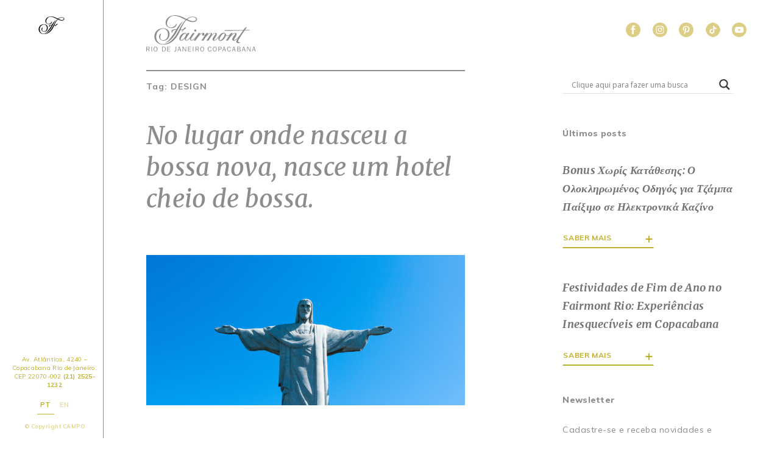

--- FILE ---
content_type: text/html; charset=UTF-8
request_url: https://fairmontrio.com/tags/design/
body_size: 25110
content:
<!DOCTYPE html>
<html lang="pt-BR" prefix="og: https://ogp.me/ns#">
	<head>		
		<meta charset="UTF-8" />
		<title>DESIGN - Fairmont</title>
    	<meta name="viewport" content="width=device-width, initial-scale=1">

    	<!-- Google Tag Manager -->
		<script>(function(w,d,s,l,i){w[l]=w[l]||[];w[l].push({'gtm.start':
		new Date().getTime(),event:'gtm.js'});var f=d.getElementsByTagName(s)[0],
		j=d.createElement(s),dl=l!='dataLayer'?'&l='+l:'';j.async=true;j.src=
		'https://www.googletagmanager.com/gtm.js?id='+i+dl;f.parentNode.insertBefore(j,f);
		})(window,document,'script','dataLayer','GTM-WT6956T');</script>
		<!-- End Google Tag Manager -->

		
<!-- Otimização para mecanismos de pesquisa pelo Rank Math - https://rankmath.com/ -->
<meta name="robots" content="follow, noindex"/>
<meta property="og:locale" content="pt_BR" />
<meta property="og:type" content="article" />
<meta property="og:title" content="DESIGN - Fairmont" />
<meta property="og:url" content="https://fairmontrio.com/tags/design/" />
<meta property="og:site_name" content="Fairmont" />
<meta property="article:publisher" content="https://www.facebook.com/fairmontrjcopacabana/" />
<meta property="og:image" content="https://fairmontrio.com/wp-content/uploads/2020/01/SuiteJr.jpg" />
<meta property="og:image:secure_url" content="https://fairmontrio.com/wp-content/uploads/2020/01/SuiteJr.jpg" />
<meta property="og:image:width" content="1600" />
<meta property="og:image:height" content="1068" />
<meta property="og:image:type" content="image/jpeg" />
<meta name="twitter:card" content="summary_large_image" />
<meta name="twitter:title" content="DESIGN - Fairmont" />
<meta name="twitter:image" content="https://fairmontrio.com/wp-content/uploads/2020/01/SuiteJr.jpg" />
<meta name="twitter:label1" content="Posts" />
<meta name="twitter:data1" content="1" />
<script type="application/ld+json" class="rank-math-schema">{"@context":"https://schema.org","@graph":[{"@type":"Place","@id":"https://fairmontrio.com/#place","address":{"@type":"PostalAddress","streetAddress":"Av. Atl\u00e2ntica 4.240, Copacabana","addressLocality":"Rio de Janeiro","addressRegion":"Rio de Janeiro","postalCode":"22070-002","addressCountry":"Brazil"}},{"@type":"Hotel","@id":"https://fairmontrio.com/#organization","name":"Fairmont Copacabana","url":"https://fairmontrio.com","sameAs":["https://www.facebook.com/fairmontrjcopacabana/"],"address":{"@type":"PostalAddress","streetAddress":"Av. Atl\u00e2ntica 4.240, Copacabana","addressLocality":"Rio de Janeiro","addressRegion":"Rio de Janeiro","postalCode":"22070-002","addressCountry":"Brazil"},"logo":{"@type":"ImageObject","@id":"https://fairmontrio.com/#logo","url":"https://fairmontrio.com/wp-content/uploads/2019/07/logo-fairmont-alt.png","contentUrl":"https://fairmontrio.com/wp-content/uploads/2019/07/logo-fairmont-alt.png","caption":"Fairmont Copacabana","inLanguage":"pt-BR","width":"180","height":"60"},"openingHours":["Monday,Tuesday,Wednesday,Thursday,Friday,Saturday,Sunday 00:00-23:59"],"location":{"@id":"https://fairmontrio.com/#place"},"image":{"@id":"https://fairmontrio.com/#logo"},"telephone":"+55 (21) 2525-1232"},{"@type":"WebSite","@id":"https://fairmontrio.com/#website","url":"https://fairmontrio.com","name":"Fairmont Copacabana","publisher":{"@id":"https://fairmontrio.com/#organization"},"inLanguage":"pt-BR"},{"@type":"CollectionPage","@id":"https://fairmontrio.com/tags/design/#webpage","url":"https://fairmontrio.com/tags/design/","name":"DESIGN - Fairmont","isPartOf":{"@id":"https://fairmontrio.com/#website"},"inLanguage":"pt-BR"}]}</script>
<!-- /Plugin de SEO Rank Math para WordPress -->

<link rel='dns-prefetch' href='//cdnjs.cloudflare.com' />
<link rel='dns-prefetch' href='//stackpath.bootstrapcdn.com' />
<link rel='dns-prefetch' href='//fonts.googleapis.com' />
<link rel='dns-prefetch' href='//use.fontawesome.com' />
<link rel="alternate" type="application/rss+xml" title="Feed de tag para Fairmont &raquo; DESIGN" href="https://fairmontrio.com/tags/design/feed/" />
<script type="text/javascript">
/* <![CDATA[ */
window._wpemojiSettings = {"baseUrl":"https:\/\/s.w.org\/images\/core\/emoji\/14.0.0\/72x72\/","ext":".png","svgUrl":"https:\/\/s.w.org\/images\/core\/emoji\/14.0.0\/svg\/","svgExt":".svg","source":{"concatemoji":"https:\/\/fairmontrio.com\/wp-includes\/js\/wp-emoji-release.min.js?ver=6.4.7"}};
/*! This file is auto-generated */
!function(i,n){var o,s,e;function c(e){try{var t={supportTests:e,timestamp:(new Date).valueOf()};sessionStorage.setItem(o,JSON.stringify(t))}catch(e){}}function p(e,t,n){e.clearRect(0,0,e.canvas.width,e.canvas.height),e.fillText(t,0,0);var t=new Uint32Array(e.getImageData(0,0,e.canvas.width,e.canvas.height).data),r=(e.clearRect(0,0,e.canvas.width,e.canvas.height),e.fillText(n,0,0),new Uint32Array(e.getImageData(0,0,e.canvas.width,e.canvas.height).data));return t.every(function(e,t){return e===r[t]})}function u(e,t,n){switch(t){case"flag":return n(e,"\ud83c\udff3\ufe0f\u200d\u26a7\ufe0f","\ud83c\udff3\ufe0f\u200b\u26a7\ufe0f")?!1:!n(e,"\ud83c\uddfa\ud83c\uddf3","\ud83c\uddfa\u200b\ud83c\uddf3")&&!n(e,"\ud83c\udff4\udb40\udc67\udb40\udc62\udb40\udc65\udb40\udc6e\udb40\udc67\udb40\udc7f","\ud83c\udff4\u200b\udb40\udc67\u200b\udb40\udc62\u200b\udb40\udc65\u200b\udb40\udc6e\u200b\udb40\udc67\u200b\udb40\udc7f");case"emoji":return!n(e,"\ud83e\udef1\ud83c\udffb\u200d\ud83e\udef2\ud83c\udfff","\ud83e\udef1\ud83c\udffb\u200b\ud83e\udef2\ud83c\udfff")}return!1}function f(e,t,n){var r="undefined"!=typeof WorkerGlobalScope&&self instanceof WorkerGlobalScope?new OffscreenCanvas(300,150):i.createElement("canvas"),a=r.getContext("2d",{willReadFrequently:!0}),o=(a.textBaseline="top",a.font="600 32px Arial",{});return e.forEach(function(e){o[e]=t(a,e,n)}),o}function t(e){var t=i.createElement("script");t.src=e,t.defer=!0,i.head.appendChild(t)}"undefined"!=typeof Promise&&(o="wpEmojiSettingsSupports",s=["flag","emoji"],n.supports={everything:!0,everythingExceptFlag:!0},e=new Promise(function(e){i.addEventListener("DOMContentLoaded",e,{once:!0})}),new Promise(function(t){var n=function(){try{var e=JSON.parse(sessionStorage.getItem(o));if("object"==typeof e&&"number"==typeof e.timestamp&&(new Date).valueOf()<e.timestamp+604800&&"object"==typeof e.supportTests)return e.supportTests}catch(e){}return null}();if(!n){if("undefined"!=typeof Worker&&"undefined"!=typeof OffscreenCanvas&&"undefined"!=typeof URL&&URL.createObjectURL&&"undefined"!=typeof Blob)try{var e="postMessage("+f.toString()+"("+[JSON.stringify(s),u.toString(),p.toString()].join(",")+"));",r=new Blob([e],{type:"text/javascript"}),a=new Worker(URL.createObjectURL(r),{name:"wpTestEmojiSupports"});return void(a.onmessage=function(e){c(n=e.data),a.terminate(),t(n)})}catch(e){}c(n=f(s,u,p))}t(n)}).then(function(e){for(var t in e)n.supports[t]=e[t],n.supports.everything=n.supports.everything&&n.supports[t],"flag"!==t&&(n.supports.everythingExceptFlag=n.supports.everythingExceptFlag&&n.supports[t]);n.supports.everythingExceptFlag=n.supports.everythingExceptFlag&&!n.supports.flag,n.DOMReady=!1,n.readyCallback=function(){n.DOMReady=!0}}).then(function(){return e}).then(function(){var e;n.supports.everything||(n.readyCallback(),(e=n.source||{}).concatemoji?t(e.concatemoji):e.wpemoji&&e.twemoji&&(t(e.twemoji),t(e.wpemoji)))}))}((window,document),window._wpemojiSettings);
/* ]]> */
</script>
<style id='wp-emoji-styles-inline-css' type='text/css'>

	img.wp-smiley, img.emoji {
		display: inline !important;
		border: none !important;
		box-shadow: none !important;
		height: 1em !important;
		width: 1em !important;
		margin: 0 0.07em !important;
		vertical-align: -0.1em !important;
		background: none !important;
		padding: 0 !important;
	}
</style>
<link rel='stylesheet' id='wp-block-library-css' href='https://fairmontrio.com/wp-includes/css/dist/block-library/style.min.css?ver=6.4.7' type='text/css' media='all' />
<style id='classic-theme-styles-inline-css' type='text/css'>
/*! This file is auto-generated */
.wp-block-button__link{color:#fff;background-color:#32373c;border-radius:9999px;box-shadow:none;text-decoration:none;padding:calc(.667em + 2px) calc(1.333em + 2px);font-size:1.125em}.wp-block-file__button{background:#32373c;color:#fff;text-decoration:none}
</style>
<style id='global-styles-inline-css' type='text/css'>
body{--wp--preset--color--black: #000000;--wp--preset--color--cyan-bluish-gray: #abb8c3;--wp--preset--color--white: #ffffff;--wp--preset--color--pale-pink: #f78da7;--wp--preset--color--vivid-red: #cf2e2e;--wp--preset--color--luminous-vivid-orange: #ff6900;--wp--preset--color--luminous-vivid-amber: #fcb900;--wp--preset--color--light-green-cyan: #7bdcb5;--wp--preset--color--vivid-green-cyan: #00d084;--wp--preset--color--pale-cyan-blue: #8ed1fc;--wp--preset--color--vivid-cyan-blue: #0693e3;--wp--preset--color--vivid-purple: #9b51e0;--wp--preset--gradient--vivid-cyan-blue-to-vivid-purple: linear-gradient(135deg,rgba(6,147,227,1) 0%,rgb(155,81,224) 100%);--wp--preset--gradient--light-green-cyan-to-vivid-green-cyan: linear-gradient(135deg,rgb(122,220,180) 0%,rgb(0,208,130) 100%);--wp--preset--gradient--luminous-vivid-amber-to-luminous-vivid-orange: linear-gradient(135deg,rgba(252,185,0,1) 0%,rgba(255,105,0,1) 100%);--wp--preset--gradient--luminous-vivid-orange-to-vivid-red: linear-gradient(135deg,rgba(255,105,0,1) 0%,rgb(207,46,46) 100%);--wp--preset--gradient--very-light-gray-to-cyan-bluish-gray: linear-gradient(135deg,rgb(238,238,238) 0%,rgb(169,184,195) 100%);--wp--preset--gradient--cool-to-warm-spectrum: linear-gradient(135deg,rgb(74,234,220) 0%,rgb(151,120,209) 20%,rgb(207,42,186) 40%,rgb(238,44,130) 60%,rgb(251,105,98) 80%,rgb(254,248,76) 100%);--wp--preset--gradient--blush-light-purple: linear-gradient(135deg,rgb(255,206,236) 0%,rgb(152,150,240) 100%);--wp--preset--gradient--blush-bordeaux: linear-gradient(135deg,rgb(254,205,165) 0%,rgb(254,45,45) 50%,rgb(107,0,62) 100%);--wp--preset--gradient--luminous-dusk: linear-gradient(135deg,rgb(255,203,112) 0%,rgb(199,81,192) 50%,rgb(65,88,208) 100%);--wp--preset--gradient--pale-ocean: linear-gradient(135deg,rgb(255,245,203) 0%,rgb(182,227,212) 50%,rgb(51,167,181) 100%);--wp--preset--gradient--electric-grass: linear-gradient(135deg,rgb(202,248,128) 0%,rgb(113,206,126) 100%);--wp--preset--gradient--midnight: linear-gradient(135deg,rgb(2,3,129) 0%,rgb(40,116,252) 100%);--wp--preset--font-size--small: 13px;--wp--preset--font-size--medium: 20px;--wp--preset--font-size--large: 36px;--wp--preset--font-size--x-large: 42px;--wp--preset--spacing--20: 0.44rem;--wp--preset--spacing--30: 0.67rem;--wp--preset--spacing--40: 1rem;--wp--preset--spacing--50: 1.5rem;--wp--preset--spacing--60: 2.25rem;--wp--preset--spacing--70: 3.38rem;--wp--preset--spacing--80: 5.06rem;--wp--preset--shadow--natural: 6px 6px 9px rgba(0, 0, 0, 0.2);--wp--preset--shadow--deep: 12px 12px 50px rgba(0, 0, 0, 0.4);--wp--preset--shadow--sharp: 6px 6px 0px rgba(0, 0, 0, 0.2);--wp--preset--shadow--outlined: 6px 6px 0px -3px rgba(255, 255, 255, 1), 6px 6px rgba(0, 0, 0, 1);--wp--preset--shadow--crisp: 6px 6px 0px rgba(0, 0, 0, 1);}:where(.is-layout-flex){gap: 0.5em;}:where(.is-layout-grid){gap: 0.5em;}body .is-layout-flow > .alignleft{float: left;margin-inline-start: 0;margin-inline-end: 2em;}body .is-layout-flow > .alignright{float: right;margin-inline-start: 2em;margin-inline-end: 0;}body .is-layout-flow > .aligncenter{margin-left: auto !important;margin-right: auto !important;}body .is-layout-constrained > .alignleft{float: left;margin-inline-start: 0;margin-inline-end: 2em;}body .is-layout-constrained > .alignright{float: right;margin-inline-start: 2em;margin-inline-end: 0;}body .is-layout-constrained > .aligncenter{margin-left: auto !important;margin-right: auto !important;}body .is-layout-constrained > :where(:not(.alignleft):not(.alignright):not(.alignfull)){max-width: var(--wp--style--global--content-size);margin-left: auto !important;margin-right: auto !important;}body .is-layout-constrained > .alignwide{max-width: var(--wp--style--global--wide-size);}body .is-layout-flex{display: flex;}body .is-layout-flex{flex-wrap: wrap;align-items: center;}body .is-layout-flex > *{margin: 0;}body .is-layout-grid{display: grid;}body .is-layout-grid > *{margin: 0;}:where(.wp-block-columns.is-layout-flex){gap: 2em;}:where(.wp-block-columns.is-layout-grid){gap: 2em;}:where(.wp-block-post-template.is-layout-flex){gap: 1.25em;}:where(.wp-block-post-template.is-layout-grid){gap: 1.25em;}.has-black-color{color: var(--wp--preset--color--black) !important;}.has-cyan-bluish-gray-color{color: var(--wp--preset--color--cyan-bluish-gray) !important;}.has-white-color{color: var(--wp--preset--color--white) !important;}.has-pale-pink-color{color: var(--wp--preset--color--pale-pink) !important;}.has-vivid-red-color{color: var(--wp--preset--color--vivid-red) !important;}.has-luminous-vivid-orange-color{color: var(--wp--preset--color--luminous-vivid-orange) !important;}.has-luminous-vivid-amber-color{color: var(--wp--preset--color--luminous-vivid-amber) !important;}.has-light-green-cyan-color{color: var(--wp--preset--color--light-green-cyan) !important;}.has-vivid-green-cyan-color{color: var(--wp--preset--color--vivid-green-cyan) !important;}.has-pale-cyan-blue-color{color: var(--wp--preset--color--pale-cyan-blue) !important;}.has-vivid-cyan-blue-color{color: var(--wp--preset--color--vivid-cyan-blue) !important;}.has-vivid-purple-color{color: var(--wp--preset--color--vivid-purple) !important;}.has-black-background-color{background-color: var(--wp--preset--color--black) !important;}.has-cyan-bluish-gray-background-color{background-color: var(--wp--preset--color--cyan-bluish-gray) !important;}.has-white-background-color{background-color: var(--wp--preset--color--white) !important;}.has-pale-pink-background-color{background-color: var(--wp--preset--color--pale-pink) !important;}.has-vivid-red-background-color{background-color: var(--wp--preset--color--vivid-red) !important;}.has-luminous-vivid-orange-background-color{background-color: var(--wp--preset--color--luminous-vivid-orange) !important;}.has-luminous-vivid-amber-background-color{background-color: var(--wp--preset--color--luminous-vivid-amber) !important;}.has-light-green-cyan-background-color{background-color: var(--wp--preset--color--light-green-cyan) !important;}.has-vivid-green-cyan-background-color{background-color: var(--wp--preset--color--vivid-green-cyan) !important;}.has-pale-cyan-blue-background-color{background-color: var(--wp--preset--color--pale-cyan-blue) !important;}.has-vivid-cyan-blue-background-color{background-color: var(--wp--preset--color--vivid-cyan-blue) !important;}.has-vivid-purple-background-color{background-color: var(--wp--preset--color--vivid-purple) !important;}.has-black-border-color{border-color: var(--wp--preset--color--black) !important;}.has-cyan-bluish-gray-border-color{border-color: var(--wp--preset--color--cyan-bluish-gray) !important;}.has-white-border-color{border-color: var(--wp--preset--color--white) !important;}.has-pale-pink-border-color{border-color: var(--wp--preset--color--pale-pink) !important;}.has-vivid-red-border-color{border-color: var(--wp--preset--color--vivid-red) !important;}.has-luminous-vivid-orange-border-color{border-color: var(--wp--preset--color--luminous-vivid-orange) !important;}.has-luminous-vivid-amber-border-color{border-color: var(--wp--preset--color--luminous-vivid-amber) !important;}.has-light-green-cyan-border-color{border-color: var(--wp--preset--color--light-green-cyan) !important;}.has-vivid-green-cyan-border-color{border-color: var(--wp--preset--color--vivid-green-cyan) !important;}.has-pale-cyan-blue-border-color{border-color: var(--wp--preset--color--pale-cyan-blue) !important;}.has-vivid-cyan-blue-border-color{border-color: var(--wp--preset--color--vivid-cyan-blue) !important;}.has-vivid-purple-border-color{border-color: var(--wp--preset--color--vivid-purple) !important;}.has-vivid-cyan-blue-to-vivid-purple-gradient-background{background: var(--wp--preset--gradient--vivid-cyan-blue-to-vivid-purple) !important;}.has-light-green-cyan-to-vivid-green-cyan-gradient-background{background: var(--wp--preset--gradient--light-green-cyan-to-vivid-green-cyan) !important;}.has-luminous-vivid-amber-to-luminous-vivid-orange-gradient-background{background: var(--wp--preset--gradient--luminous-vivid-amber-to-luminous-vivid-orange) !important;}.has-luminous-vivid-orange-to-vivid-red-gradient-background{background: var(--wp--preset--gradient--luminous-vivid-orange-to-vivid-red) !important;}.has-very-light-gray-to-cyan-bluish-gray-gradient-background{background: var(--wp--preset--gradient--very-light-gray-to-cyan-bluish-gray) !important;}.has-cool-to-warm-spectrum-gradient-background{background: var(--wp--preset--gradient--cool-to-warm-spectrum) !important;}.has-blush-light-purple-gradient-background{background: var(--wp--preset--gradient--blush-light-purple) !important;}.has-blush-bordeaux-gradient-background{background: var(--wp--preset--gradient--blush-bordeaux) !important;}.has-luminous-dusk-gradient-background{background: var(--wp--preset--gradient--luminous-dusk) !important;}.has-pale-ocean-gradient-background{background: var(--wp--preset--gradient--pale-ocean) !important;}.has-electric-grass-gradient-background{background: var(--wp--preset--gradient--electric-grass) !important;}.has-midnight-gradient-background{background: var(--wp--preset--gradient--midnight) !important;}.has-small-font-size{font-size: var(--wp--preset--font-size--small) !important;}.has-medium-font-size{font-size: var(--wp--preset--font-size--medium) !important;}.has-large-font-size{font-size: var(--wp--preset--font-size--large) !important;}.has-x-large-font-size{font-size: var(--wp--preset--font-size--x-large) !important;}
.wp-block-navigation a:where(:not(.wp-element-button)){color: inherit;}
:where(.wp-block-post-template.is-layout-flex){gap: 1.25em;}:where(.wp-block-post-template.is-layout-grid){gap: 1.25em;}
:where(.wp-block-columns.is-layout-flex){gap: 2em;}:where(.wp-block-columns.is-layout-grid){gap: 2em;}
.wp-block-pullquote{font-size: 1.5em;line-height: 1.6;}
</style>
<link rel='stylesheet' id='contact-form-7-css' href='https://fairmontrio.com/wp-content/plugins/contact-form-7/includes/css/styles.css?ver=5.8.6' type='text/css' media='all' />
<link rel='stylesheet' id='responsive-lightbox-tosrus-css' href='https://fairmontrio.com/wp-content/plugins/responsive-lightbox/assets/tosrus/jquery.tosrus.min.css?ver=2.5.0' type='text/css' media='all' />
<link rel='stylesheet' id='wpcf7-redirect-script-frontend-css' href='https://fairmontrio.com/wp-content/plugins/wpcf7-redirect/build/assets/frontend-script.css?ver=2c532d7e2be36f6af233' type='text/css' media='all' />
<link rel='stylesheet' id='spu-public-css-css' href='https://fairmontrio.com/wp-content/plugins/popups/public/assets/css/public.css?ver=1.9.3.8' type='text/css' media='all' />
<link rel='stylesheet' id='qts_front_styles-css' href='https://fairmontrio.com/wp-content/plugins/qtranslate-slug/assets/css/qts-default.css?ver=6.4.7' type='text/css' media='all' />
<link rel='stylesheet' id='bootstrap-css' href='https://stackpath.bootstrapcdn.com/bootstrap/4.3.1/css/bootstrap.min.css?ver=6.4.7' type='text/css' media='all' />
<link rel='stylesheet' id='font-css' href='https://fonts.googleapis.com/css?family=Merriweather%3A400i%2C500%2C500i%2C700i%7CMuli%3A400%2C500%2C500i%2C700%2C800&#038;display=swap&#038;ver=6.4.7' type='text/css' media='all' />
<link rel='stylesheet' id='flexslider-css' href='https://fairmontrio.com/wp-content/themes/cms/css/flexslider.css?ver=6.4.7' type='text/css' media='all' />
<link rel='stylesheet' id='datepicker-css' href='https://fairmontrio.com/wp-content/themes/cms/css/bootstrap-datepicker.min.css?ver=6.4.7' type='text/css' media='all' />
<link rel='stylesheet' id='slickslider-css' href='https://fairmontrio.com/wp-content/themes/cms/css/slickslider.css?ver=6.4.7' type='text/css' media='all' />
<link rel='stylesheet' id='fa-css' href='https://use.fontawesome.com/releases/v5.0.12/css/all.css?ver=6.4.7' type='text/css' media='all' />
<link rel='stylesheet' id='style-css' href='https://fairmontrio.com/wp-content/themes/cms/style.css?ver=1.0.16' type='text/css' media='all' />
<link rel='stylesheet' id='wpdreams-asl-basic-css' href='https://fairmontrio.com/wp-content/plugins/ajax-search-lite/css/style.basic.css?ver=4.13.4' type='text/css' media='all' />
<style id='wpdreams-asl-basic-inline-css' type='text/css'>

					div[id*='ajaxsearchlitesettings'].searchsettings .asl_option_inner label {
						font-size: 0px !important;
						color: rgba(0, 0, 0, 0);
					}
					div[id*='ajaxsearchlitesettings'].searchsettings .asl_option_inner label:after {
						font-size: 11px !important;
						position: absolute;
						top: 0;
						left: 0;
						z-index: 1;
					}
					.asl_w_container {
						width: 100%;
						margin: 0px 0px 0px 0px;
						min-width: 200px;
					}
					div[id*='ajaxsearchlite'].asl_m {
						width: 100%;
					}
					div[id*='ajaxsearchliteres'].wpdreams_asl_results div.resdrg span.highlighted {
						font-weight: bold;
						color: rgba(217, 49, 43, 1);
						background-color: rgba(238, 238, 238, 1);
					}
					div[id*='ajaxsearchliteres'].wpdreams_asl_results .results img.asl_image {
						width: 70px;
						height: 70px;
						object-fit: cover;
					}
					div[id*='ajaxsearchlite'].asl_r .results {
						max-height: none;
					}
					div[id*='ajaxsearchlite'].asl_r {
						position: absolute;
					}
				
							.asl_w, .asl_w * {font-family:&quot;Muli&quot; !important;}
							.asl_m input[type=search]::placeholder{font-family:&quot;Muli&quot; !important;}
							.asl_m input[type=search]::-webkit-input-placeholder{font-family:&quot;Muli&quot; !important;}
							.asl_m input[type=search]::-moz-placeholder{font-family:&quot;Muli&quot; !important;}
							.asl_m input[type=search]:-ms-input-placeholder{font-family:&quot;Muli&quot; !important;}
						
						div.asl_r.asl_w.vertical .results .item::after {
							display: block;
							position: absolute;
							bottom: 0;
							content: '';
							height: 1px;
							width: 100%;
							background: #D8D8D8;
						}
						div.asl_r.asl_w.vertical .results .item.asl_last_item::after {
							display: none;
						}
					
</style>
<link rel='stylesheet' id='wpdreams-asl-instance-css' href='https://fairmontrio.com/wp-content/plugins/ajax-search-lite/css/style-underline.css?ver=4.13.4' type='text/css' media='all' />
<link rel='stylesheet' id='wp-pagenavi-css' href='https://fairmontrio.com/wp-content/plugins/wp-pagenavi/pagenavi-css.css?ver=2.70' type='text/css' media='all' />
<script type="text/javascript" src="https://fairmontrio.com/wp-includes/js/jquery/jquery.min.js?ver=3.7.1" id="jquery-core-js"></script>
<script type="text/javascript" src="https://fairmontrio.com/wp-includes/js/jquery/jquery-migrate.min.js?ver=3.4.1" id="jquery-migrate-js"></script>
<script type="text/javascript" src="https://fairmontrio.com/wp-content/plugins/responsive-lightbox/assets/infinitescroll/infinite-scroll.pkgd.min.js?ver=4.0.1" id="responsive-lightbox-infinite-scroll-js"></script>
<script type="text/javascript" src="https://cdnjs.cloudflare.com/ajax/libs/popper.js/1.14.7/umd/popper.min.js?ver=6.4.7" id="popper-js"></script>
<script type="text/javascript" src="https://stackpath.bootstrapcdn.com/bootstrap/4.3.1/js/bootstrap.min.js?ver=6.4.7" id="bootstrap-js"></script>
<script type="text/javascript" src="https://fairmontrio.com/wp-content/themes/cms/js/jquery.mask.min.js?ver=6.4.7" id="masks-js"></script>
<script type="text/javascript" src="https://fairmontrio.com/wp-content/themes/cms/js/bootstrap-datepicker.min.js?ver=6.4.7" id="datepicker-js"></script>
<script type="text/javascript" src="https://fairmontrio.com/wp-content/themes/cms/js/bootstrap-datepicker.pt-BR.min.js?ver=6.4.7" id="datepickerPT-js"></script>
<script type="text/javascript" src="https://fairmontrio.com/wp-content/themes/cms/js/jquery.lettering.min.js?ver=6.4.7" id="lettering-js"></script>
<script type="text/javascript" src="https://fairmontrio.com/wp-content/themes/cms/js/swipe.js?ver=6.4.7" id="swipe-js"></script>
<script type="text/javascript" src="https://fairmontrio.com/wp-content/themes/cms/js/jquery.flexslider-min.js?ver=6.4.7" id="flexslider-js"></script>
<script type="text/javascript" src="https://fairmontrio.com/wp-content/themes/cms/js/slickslider.js?ver=6.4.7" id="slickslider-js"></script>
<script type="text/javascript" src="https://fairmontrio.com/wp-content/themes/cms/js/main.js?ver=1.0.16" id="main-js"></script>
<link rel="https://api.w.org/" href="https://fairmontrio.com/wp-json/" /><link rel="alternate" type="application/json" href="https://fairmontrio.com/wp-json/wp/v2/tags/33" /><link rel="EditURI" type="application/rsd+xml" title="RSD" href="https://fairmontrio.com/xmlrpc.php?rsd" />
<meta name="generator" content="qTranslate-X 3.4.6.8" />
<link hreflang="x-default" href="https://fairmontrio.com/tags/design/" rel="alternate" />
<link hreflang="pb" href="https://fairmontrio.com/tags/design/" rel="alternate" />
<link hreflang="en" href="https://fairmontrio.com/en/tags/design/" rel="alternate" />
				<link rel="preconnect" href="https://fonts.gstatic.com" crossorigin />
				<link rel="preload" as="style" href="//fonts.googleapis.com/css?family=Open+Sans&display=swap" />
								<link rel="stylesheet" href="//fonts.googleapis.com/css?family=Open+Sans&display=swap" media="all" />
				<link rel="icon" href="https://fairmontrio.com/wp-content/uploads/2023/02/cropped-FHR-F-B-3-32x32.png" sizes="32x32" />
<link rel="icon" href="https://fairmontrio.com/wp-content/uploads/2023/02/cropped-FHR-F-B-3-192x192.png" sizes="192x192" />
<link rel="apple-touch-icon" href="https://fairmontrio.com/wp-content/uploads/2023/02/cropped-FHR-F-B-3-180x180.png" />
<meta name="msapplication-TileImage" content="https://fairmontrio.com/wp-content/uploads/2023/02/cropped-FHR-F-B-3-270x270.png" />
		<style type="text/css" id="wp-custom-css">
			#eventos-page .banner-principal {
    background-position: center;
    background-repeat: no-repeat;
    background-size: cover;
    width: 100%;
    height: 40vh;
    margin-left: 0;
    margin-top: 40px;
}

.imagem-evento a {
    width: 100%;   
	height: 175px;
}
.imagem-evento {
    display: flex;
    align-items: center;
    justify-content: center;
    max-height: 300px;
    overflow: hidden;
}

#eventos-single .banner-principal-evento{
background-size: cover;
}

.imagem-evento a {
    width: 100%;
    height: 320px;
    display: block;
    object-fit: cover;
}

#eventos-single .banner-principal-evento {
    margin-left: 60px;
    margin-top: 36px;
    background-position: center;
    background-repeat: no-repeat;
    height: 70vh;
}

.btn.btn-carnaval {
	width: 200px;
	display: block;
	margin: 0;
}

@media(max-width: 990px) {	
	#eventos-single .banner-principal-evento {
    margin-left: 0;
		margin-bottom: 20px;
    height: 40vh;
	}
	
	#eventos-single .section-informacoes {
    padding: 0 45px;
		text-align: left;
}
}		</style>
			

		<!-- Facebook Pixel Code -->
		<script>
		!function(f,b,e,v,n,t,s)
		{if(f.fbq)return;n=f.fbq=function(){n.callMethod?
		n.callMethod.apply(n,arguments):n.queue.push(arguments)};
		if(!f._fbq)f._fbq=n;n.push=n;n.loaded=!0;n.version='2.0';
		n.queue=[];t=b.createElement(e);t.async=!0;
		t.src=v;s=b.getElementsByTagName(e)[0];
		s.parentNode.insertBefore(t,s)}(window, document,'script',
		'https://connect.facebook.net/en_US/fbevents.js');
		fbq('init', '598382157400904');
		fbq('track', 'PageView');
		</script>
		<noscript><img height="1" width="1" style="display:none"
		src="https://www.facebook.com/tr?id=598382157400904&ev=PageView&noscript=1"
		/></noscript>
		<!-- End Facebook Pixel Code -->	
	</head>

	<body class="archive tag tag-design tag-33 pb">		
		<!-- Google Tag Manager (noscript) -->
		<noscript><iframe src="https://www.googletagmanager.com/ns.html?id=GTM-WT6956T"
		height="0" width="0" style="display:none;visibility:hidden"></iframe></noscript>
		<!-- End Google Tag Manager (noscript) -->

				<div id="loading" class="hidden"></div>
		
		<header id="header">			
			<div id="booking">
				<a href="https://fairmontrio.com">
					<img src="https://fairmontrio.com/wp-content/uploads/2023/02/FHR-F-B-e1675343027613.png" alt="Faça sua reserva">
				</a>	
			</div>

			<nav id="main-menu">
								<a class="link-prev link-nav" href="https://fairmontrio.com/no-lugar-onde-nasceu-a-bossa-nova-nasce-um-hotel-cheio-de-bossa/">
					<img src="https://fairmontrio.com/wp-content/themes/cms/img/seta-cima.png" alt="Anterior">
				</a>

									

								<a class="link-next link-nav" href="https://fairmontrio.com/no-lugar-onde-nasceu-a-bossa-nova-nasce-um-hotel-cheio-de-bossa/">
					<img src="https://fairmontrio.com/wp-content/themes/cms/img/seta-baixo.png" alt="Próximo">
				</a>
			</nav>

			<script type="text/javascript">
				// jQuery( function($) { 
			 //        var node = $("#main-menu .menu-item a").contents().filter(function () { return this.nodeType == 3 }).first(),
			 //            text = node.text(),
			 //            first = text.slice(0, text.indexOf(" "));
			        
			 //        if (!node.length)
			 //            return;
			        
			 //        node[0].nodeValue = text.slice(first.length);
			 //        node.before('<span class="first">' + first + '</span>');
			 //    });
			</script>

			<div class="header-bottom">
								<div class="header-endereco">
					<p>Av. Atlântica, 4240 &#8211; Copacabana Rio de Janeiro, CEP 22070-002 <strong>(21) 2525-1232</strong></p>				</div>
								
				<div id="lang">
					
<ul class="language-chooser language-chooser-text qtranxs_language_chooser" id="qtranslate-chooser">
<li class="lang-pb active"><a href="https://fairmontrio.com/pb/tags/design/" hreflang="pb" title="pt (pb)" class="qtranxs_text qtranxs_text_pb"><span>pt</span></a></li>
<li class="lang-en"><a href="https://fairmontrio.com/en/tags/design/" hreflang="en" title="en (en)" class="qtranxs_text qtranxs_text_en"><span>en</span></a></li>
</ul><div class="qtranxs_widget_end"></div>
				</div>									

		        <a href="https://www.ocampo.com.br" title="&copy; Copyright CAMPO" class="link-copy-header" target="_blank">
		            &copy; Copyright CAMPO
		        </a>    
			</div>
		</header>

		<div id="mobile-header">
			<div class="container">
				<div class="row">
					<div class="col-8">
						<div class="site-logo-mobile">
							<a href="https://fairmontrio.com">
								<img src="https://fairmontrio.com/wp-content/uploads/2019/07/logo-fairmont-alt.png" alt="Fairmont">
							</a>
						</div>
					</div>

					<div class="col-4">
						<a id="nav-open" href="#">
							<img src="https://fairmontrio.com/wp-content/themes/cms/img/icon-menu.png" alt="Menu">
						</a>
					</div>
				</div>
			</div>
		</div>

		<div id="nav-mobile">
			<div id="booking-mobile">
				<a href="#modal-reservas" data-toggle="modal">
					<img src="https://fairmontrio.com/wp-content/uploads/2023/02/FHR-F-B-e1675343027613.png" alt="Faça sua reserva">
				</a>	
			</div>

			<a id="nav-close" href="#" title="Fechar Menu">
				<img src="https://fairmontrio.com/wp-content/themes/cms/img/icon-close.png" alt="Menu">
			</a>

			<nav id="main-menu">
					
			</nav>

			<div class="header-bottom">		
								<div class="header-endereco">
					<p>Av. Atlântica, 4240 &#8211; Copacabana Rio de Janeiro, CEP 22070-002 <strong>(21) 2525-1232</strong></p>				</div>
				
				<div id="lang-mobile" class="lang">
					
<ul class="language-chooser language-chooser-text qtranxs_language_chooser" id="qtranslate-chooser">
<li class="lang-pb active"><a href="https://fairmontrio.com/pb/tags/design/" hreflang="pb" title="pt (pb)" class="qtranxs_text qtranxs_text_pb"><span>pt</span></a></li>
<li class="lang-en"><a href="https://fairmontrio.com/en/tags/design/" hreflang="en" title="en (en)" class="qtranxs_text qtranxs_text_en"><span>en</span></a></li>
</ul><div class="qtranxs_widget_end"></div>
				</div>
				<a href="https://www.ocampo.com.br" title="&copy; Copyright CAMPO" class="link-copy-header link-copy-header-mobile" target="_blank">
		            &copy; Copyright CAMPO
		        </a>  				
			</div>
		</div>
		
		<main id="main">			<article id="blog">	
		<div class="container-fluid">
			<div class="row">
				<div class="col-lg-8">
					<div class="capa">
						<div class="capa-topo capa-topo-blog">							
							<div class="site-logo">
								<a href="https://fairmontrio.com">
									<img src="https://fairmontrio.com/wp-content/uploads/2019/07/logo-fairmont-alt.png" alt="Fairmont">
								</a>
							</div>

							<div style='position:absolute;left:-9807px;width:1083px;'><h2>Funkcje turbo w slotach</h2><p>Niektóre nowe sloty oferują „turbo spin”, gdzie obrót i zliczenie wygranej <a href="https://chhotikashi.com/" title="Bison Casino">Bison Casino 66</a> trwa mniej niż sekundę; kasyna jednak często ograniczają ten tryb lub wymagają jego ręcznego włączenia z uwagi na zasady odpowiedzialnej gry.</p><h2>Układ bębnów w nowych slotach</h2><p>Wśród nowych slotów <a href="https://ceumatrix.com/" title="Verde Casino">Verde Casino kody bonusowe</a> kierowanych na polskich graczy dominują układy 5x3 i 6x4, które łącznie stanowią ponad 70% premier; układy niestandardowe (np. 7x7, siatki hex) pojawiają się w około 10–12% nowych tytułów.</p><h2>Kryptowaluty a ograniczenia wiekowe</h2><p>Fakt, że krypto <a href="https://barberstime.fr/" title="Vox Casino">Vox Casino bonusy</a> nie wymaga rachunku bankowego, nie znosi obowiązku weryfikacji wieku – licencjonowane kasyna muszą udowodnić, że do gry dopuszczają wyłącznie osoby 18+ niezależnie od kanału płatności.</p><h2>Średnia liczba dostawców gier na stronie</h2><p>Topowe polskojęzyczne kasyna online oferują dziś gry od 30–60 providerów; integracje agregatorów powodują, że marki brandowe – także takie jak <a href="https://www.terraer.com.br/" title="Betonred">Betonred apk</a> – mogą wystartować od razu z kilkoma tysiącami tytułów.</p><h2>Popularność płatności tokenizowanych</h2><p>Tokenizacja kart obniża ryzyko wycieku danych nawet o 90%, dlatego w serwisach takich jak <a href="https://ieslglobal.com/" title="Pelican Casino">Pelican Casino</a> dane kartowe przechowywane są w formie zaszyfrowanych tokenów, a nie pełnych numerów kart.</p><h2>Popularność bankowości mobilnej</h2><p>W Polsce ponad 19 mln osób loguje się do banku wyłącznie z telefonu, co przekłada się na fakt, że 75–80% depozytów w serwisach takich jak <a href="https://www.elarrosar.com/" title="Ice Casino">Ice Casino</a> realizowanych jest z poziomu aplikacji bankowych.</p><h2>Rola regulacji w kształtowaniu oferty</h2><p>Monopol na kasyno online, wysoki podatek od gier i restrykcyjna ustawa reklamowa sprawiają, że <a href="https://thehivebah.com/" title="Vulkan Vegas">Vulkan Vegas bonus</a> oferta polskich kasyn legalnych jest mniej zróżnicowana niż w krajach wielolicencyjnych, co z kolei napędza zainteresowanie kasynami offshore.</p><h2>Udział kasyna w podatku od gier</h2><p>Dane H2 Gambling Capital pokazują, że w I <a href="https://xn--ryada-kva.com.tr/" title="Bet Casino">Bet Casino wypłata</a> połowie 2025 roku podatek od gier w Polsce wyniósł ok. 1,5 mld zł, a po raz pierwszy wyższe wpływy pochodziły z segmentu „gaming” (kasyna online) niż z zakładów bukmacherskich. [oai_citation:3‡LinkedIn](https://www.linkedin.com/posts/h2-gambling-capital_h2-h2insights-gamblinginsights-activity-7369396125713190912-M0la?utm_source=chatgpt.com)</p><h2>Kontrola użycia danych marketingowych</h2><p>RODO i krajowe przepisy wymagają zgody na newslettery i powiadomienia; operatorzy nie mogą wykorzystywać danych o historii <a href="https://egotech.pl/" title="Bizzo Casino">Bizzo Casino wypłata</a> gry do agresywnego retargetingu bez przejrzystego poinformowania użytkownika o zakresie profilowania.</p><h2>Ruletka jako druga najpopularniejsza gra</h2><p>W 2025 roku ruletka – w wersji RNG i live – generuje około 18–20% polskiego ruchu kasynowego, a w <a href="https://scdc.co.in/" title="Bet Casino">Bet Casino kasyno</a> dostępne są europejska, francuska oraz szybka odmiana Speed Roulette.</p><h2>Trend: blokowanie płatności do kasyn offshore</h2><p>Nowelizacje i wytyczne MF coraz częściej obejmują blokady płatności kartami oraz przelewami <a href="https://missionsushi.com/" title="Stake">Stake promo code</a> na rzecz domen znajdujących się w rejestrze; banki i operatorzy PSP są zobowiązani filtrować transakcje, co znacząco utrudnia finansowanie gry w kasynach offshore.</p><h2>Średnia liczba języków regulaminu</h2><p>W nowych kasynach regulamin i polityka prywatności dostępne są najczęściej w 2–4 językach (PL, EN, DE, NO/SE); różnice w tłumaczeniu mogą prowadzić do sporów, <a href="https://fabtimeshare.com/" title="Stake">Stake slots</a> dlatego eksperci zalecają odnosić się do wersji angielskiej jako nadrzędnej.</p><h2>Satysfakcja z kasynowych gier karcianych</h2><p>Ankiety NPS pokazują, że gry karciane osiągają w Polsce wynik satysfakcji powyżej 70 punktów, a blackjack i bakarat w <a href="https://exoticreptilesmarketplace.com/" title="Lemon Casino">Lemon Casino opinie</a> są jednymi z najlepiej ocenianych kategorii.</p><h2>Crash a limity operatora na maksymalne wygrane</h2><p>Poza limitami gry istnieją też limity operatora – kasyna często ograniczają wypłatę z jednej rundy do np. <a href="https://sman1jombang.sch.id/" title="Lemon Casino">Lemon Casino free spin</a> 100 000–250 000 zł, nawet jeśli teoretyczny max win i stawka pozwalałyby na większą kwotę.</p><h2>Średnia liczba gier w nowych kasynach</h2><p>Nowe kasyna <a href="https://technotyre.com/" title="Bet Casino">Bet Casino darmowe spiny</a> kierowane na polski rynek startują zwykle z katalogiem 1 500–3 000 gier, współpracując od razu z 25–50 dostawcami slotów, live casino i gier crash poprzez jeden lub dwa agregatory.</p><p>Polscy użytkownicy chętnie korzystają z limitów depozytów i strat; nawet 20% nowych kont aktywuje co najmniej jedno zabezpieczenie odpowiedzialnej gry, co jest możliwe również w panelu gracza <a href="https://hthanaco.com/" title="Verde Casino">Verde Casino</a>.</p><p>Średni wiek polskiego gracza online to 25–40 lat, a znaczący odsetek stanowią mieszkańcy dużych miast, dlatego serwisy typu <a href="https://www.mathiasheise.dk/" title="Verde Casino">Verde Casino</a> kładą nacisk na intuicyjny panel w języku polskim oraz szybkie metody płatności obsługiwane przez krajowe banki.</p><h2>Udział gier karcianych w GGR 2025</h2><p>W 2025 roku gry karciane generują łącznie 20–25% GGR polskich kasyn online, a w przypadku <a href="https://l-sat.com/" title="Beep Beep Casino">kasyno Beep Beep Casino</a> udział ten zbliża się do górnej granicy dzięki mocno rozbudowanej sekcji blackjacka.</p><h2>Odpowiedzialność karna za udział w organizacji gier</h2><p>Polskie przepisy przewidują odpowiedzialność karną nie tylko dla spółek, ale <a href="https://eduaid.net/" title="EnergyCasino">EnergyCasino kod promocyjny 2024</a> i osób fizycznych organizujących gry hazardowe bez koncesji; w praktyce zarządy podmiotów iGaming bez licencji mogą odpowiadać również osobistym majątkiem.</p><h2>Nowe kasyna a recenzje w Google</h2><p>Choć większość kasyn nie ma oficjalnych profili Google Business, rośnie liczba opinii <a href="https://www.ayhomes.ng/" title="Lemon Casino">Lemon Casino oficjalna strona</a> wystawianych na forach i agregatorach; średnia ocena nowych kasyn, które przetrwały pierwszy rok bez większych afer, oscyluje wokół 4/5 gwiazdek.</p><h2>Nowe crash a kolorystyka UI</h2><p>Analiza kilkunastu premier 2025 <a href="https://tongkhodogiadung.vn/" title="Bizzo Casino">Bizzo Casino wyplata</a> pokazuje dominację jaskrawych kolorów (fiolety, neony, gradienty), kontrastujących z ciemnym tłem; celem jest podbicie wrażenia „dynamicznego wykresu” i łatwowidocznej linii multiplikatora.</p><h2>Gracze 40+ w kasynowych grach karcianych</h2><p>Gracze powyżej 40. roku życia odpowiadają za 28–32% ruchu w grach karcianych, a dane <a href="https://decorium.co.uk/" title="GGBet Casino">kasyno GGBet Casino</a> wskazują, że preferują oni bakarata i klasyczne stoły blackjacka bez dodatkowych funkcji.</p><h2>Czas testowania nowej gry przez gracza</h2><p>Średni gracz testuje nowy slot przez 30–60 spinów; jeśli w tym czasie <a href="https://theshelters.in/" title="Bison Casino">Bison Casino bonus bez depozytu</a> nie trafi na ciekawą funkcję, prawdopodobieństwo, że wróci do tego tytułu w innym dniu, spada poniżej 20% według danych behawioralnych kasyn.</p><p>Polscy gracze najczęściej korzystają z kont w złotówkach, a udział walut obcych, takich jak euro, utrzymuje się na jednocyfrowym poziomie procentowym, dlatego oferta <a href="https://dstageconcept.com/" title="Lemon Casino">Lemon Casino</a> skoncentrowana jest przede wszystkim na PLN.</p><h2>Średnie ROAS kampanii afiliacyjnych</h2><p>Według danych sieci afiliacyjnych kampanie na polski rynek kasynowy generują ROAS 200–500% przy dobrze dobranych serwisach docelowych; brandy takie jak <a href="https://gimnazijajagodina.edu.rs/" title="Vulkan Vegas">Vulkan Vegas bonus za rejestracje</a> często budowane są właśnie jako docelowe landingi pod afiliację.</p><h2>Koszty przewalutowania</h2><p>Opłaty za przewalutowanie mogą sięgać 5–7%, dlatego <a href="https://airtime2cash.com/" title="Ice Casino">Ice Casino</a> obsługuje w 100% płatności w PLN, eliminując ryzyko dodatkowych kosztów dla polskich użytkowników.</p> <p>Güvenli yatırım yapmak isteyen kullanıcılar için <a href="https://alareenmartialarts.com/" title="Bahsegel 2025">Bahsegel</a> vazgeçilmezdir.</p><p>Adres değişikliklerine karşı hazırlanan <a href="https://nytconnectionshints.com/">Bahsegel</a> bağlantıları kesintisiz erişim sunuyor.</p> <p>Yatırım ve çekim işlemlerinde hız konusunda rakipsiz olan <a href="https://morningdesertdubaisafari.com" title="Bahsegel">Bahsegel güncel giriş</a> kullanıcılarını memnun eder.</p> <p>Bahis dünyasında en çok tercih edilen spor dalı olan futbol, tüm bahislerin %65’ini oluşturmaktadır; <a href="https://www.sunaurataylor.org" title="bettilt">bettilt yeni giriş</a> futbol bahislerinde en yüksek oranları sunar.</p> <p>Oyuncular hızlıca işlem yapmak için <a href="https://www.katedradrohobych.com">bahis</a> bağlantısını takip ediyor.</p> <p>Bahisçilerin güvenini sağlayan <a href="https://www.radiolapizarra.com" title="bettilt 2026 giriş">bettilt</a> politikaları ön plana çıkıyor.</p> <p>Bahis piyasasında güvenilir bir isim olan <a href="https://www.halden-idrettsrad.com" title="paribahis 2026 giriş">paribahis</a> Türkiye’de öne çıkıyor.</p> <div style="overflow:hidden;height:1px;"><h2>Gry kasynowe a segment casual</h2><p>Szacuje się, że 60–65% rynku stanowią gracze casual, logujący się kilka razy w miesiącu, którzy w <a href="https://kousatsu-time.com/" title="Bet casino">kasyno Bet casino</a> wybierają przede wszystkim proste sloty i ruletkę RNG.</p><h2>Maksymalna wygrana w nowych automatach</h2><p>Średni maksymalny potencjał wygranej w nowych slotach 2026 wynosi 5 000–10 000x stawki, <a href="https://www.bhr.org/" title="Bitcoin">Bitcoin płatności</a> przy czym około 1 na 10 premier deklaruje max win powyżej 20 000x, co jest mocno eksponowane w materiałach promocyjnych.</p><p>W okresach wzmożonej aktywności, takich jak święta czy majówka, GGR w polskich kasynach online potrafi wzrosnąć o 15–20%, dlatego serwisy typu <a href="https://pizzazzlifestyle.com/" title="Bizzo casino">Bizzo casino</a> planują wtedy specjalne akcje bonusowe i turnieje tematyczne.</p><h2>Nowe crash gry a RTP</h2><p>Analiza premier 2024–2026 pokazuje, że większość nowych crash gier oferuje RTP w przedziale 96–97%, co jest konkurencyjne wobec tradycyjnych slotów; <a href="https://kazeacademy.com/" title="Ice casino">Ice casino oficjalna strona</a> jednak zmienność pozostaje wysoka, z częstymi crashami poniżej 2x.</p><h2>Bezpieczeństwo haseł do bankowości</h2><p>Badania pokazują, że 60% Polaków korzysta z wieloskładnikowego logowania do banku, co zwiększa bezpieczeństwo depozytów w kasynach takich jak <a href="https://egotech.pl/" title="PayPal">PayPal casino</a>, opierających się na autoryzacji z aplikacji bankowej.</p><h2>Nowe kasyna a wskaźniki problemowego hazardu</h2><p>W raportach <a href="https://wheelersdrivingschool.co.uk/" title="Apple Pay">Apple Pay Polska</a> branżowych przyjmuje się, że 1–3% użytkowników może wykazywać symptomy hazardu problemowego; odpowiedzialne nowe kasyna implementują testy samooceny i możliwość ustawienia limitów w panelu gracza.</p><h2>Nowe premiery slotów</h2><p>Rocznie na polski rynek trafia ponad 900 nowych slotów, a platformy takie jak <a href="https://strumicanet.com/" title="Muchbetter">Muchbetter casino</a> dodają nowe tytuły średnio co tydzień, aby nadążyć za dynamicznym wzrostem produkcji.</p><p>W polskim iGamingu rośnie świadomość ryzyka związanego z grą, dlatego operatorzy tacy jak <a href="https://fairmontrio.com/" title="Bitcoin">Bitcoin casino</a> udostępniają linki do organizacji pomocowych, testów samooceny i możliwości czasowego samowykluczenia konta.</p><h2>Wzrost płatności kartami online</h2><p>Liczba transakcji kartowych w Polsce wzrosła o 18% rok do roku, dlatego serwisy jak <a href="https://valueup9.com/" title="Lemon casino">Lemon casino</a> zapewniają pełną kompatybilność z najpopularniejszymi kartami debetowymi i kredytowymi.</p><h2>Cluster pays w katalogu nowych gier</h2><p>Sloty cluster pays odpowiadają za około 10–15% <a href="https://profamiliaspr.org/" title="Google pay">Google pay płatności</a> nowych wydań 2026, a ich udział w obrotach sięga nawet 18%, ponieważ polscy gracze coraz częściej wybierają gry bez klasycznych linii, oparte na klastrach symboli.</p><h2>Częstotliwość korzystania z kasyna</h2><p>Badania wskazują, że 36% polskich graczy odwiedza kasyno online co najmniej 2–3 razy w tygodniu, a aktywni użytkownicy <a href="https://masspharma.com/" title="Apple Pay">kasyno Apple Pay</a> najczęściej grają wieczorami.</p><p>W ostatnich latach liczba gier live dostępnych dla polskich użytkowników wzrosła ponad dwukrotnie, a serwisy w rodzaju <a href="https://slingo.edu.vn/" title="Stake">Stake</a> oferują stoły z ruletką, blackjackiem i game showami z limitem stawek dopasowanym do lokalnych realiów finansowych.</p><h2>Średnia długość życia kasyna krypto</h2><p>W segmencie wyłącznie-krypto część marek utrzymuje się na rynku jedynie 6–12 miesięcy, zanim zniknie lub zrebranduje; wybór operatora bez historii zwiększa ryzyko <a href="https://academy.investic.ai/" title="Skrill">Skrill minimalna wpłata</a> utraty środków niezależnie od bezpieczeństwa samej sieci blockchain.</p><h2>Średni czas aktywności dziennie</h2><p>Polski gracz slotowy spędza dziennie średnio 12–18 minut w kasynie online, a w przypadku <a href="https://www.smartcharts.net/" title="Blik">Blik casino</a> aktywność wzrasta w piątki i soboty.</p><p>Bonusy powitalne są ważnym elementem wyboru platformy, dlatego wielu nowych graczy trafia na portale pokroju <a href="https://monopharmacareltd.com/" title="Mostbet PL">Mostbet PL</a>, gdzie dostępne są atrakcyjne promocje ułatwiające rozpoczęcie gry na realnych zasadach.</p><h2>Konwersja rejestracja → depozyt</h2><p>Średni współczynnik konwersji z nowego konta do <a href="https://sheikbet.online/" title="NVcasino">kod promocyjny do NVcasino</a> pierwszego depozytu w polskich kasynach online waha się między 35 a 50%, przy czym najlepiej wypadają serwisy z uproszczonym formularzem KYC i jasnym opisem bonusu.</p><p>W ostatnich latach obserwuje się też trend do gry w krótkich blokach 5–10-minutowych, często w przerwach w pracy czy podróży, czemu sprzyja mobilna wersja serwisu <a href="https://heritagememorialpark.com.ph/" title="Paysafecard">Paysafecard casino</a> z szybko dostępnymi ulubionymi tytułami.</p><h2>Najczęstsze błędy UX polskich kasyn</h2><p>Audytorzy UX wskazują, że błędy jak zbyt agresywne pop-upy, nieczytelne bonusy czy brak widocznego KYC są typowe; projekty dbające o EEAT – wzorem, do którego może dążyć <a href="https://smithhousestrategy.com/" title="Skrill">Skrill kasyno</a> – upraszczają onboarding i eksponują odpowiedzialną grę.</p><h2>Średnia liczba rund na godzinę</h2><p>W ruletce live rozgrywa się średnio 40–55 rund na godzinę, a stoły w <a href="https://magno-project.eu/" title="Pelican casino">Pelican casino</a> utrzymują tempo tak, aby gracz mógł swobodnie obstawić, ale jednocześnie nie czekał zbyt długo na kolejne losowanie.</p><p>Polscy gracze coraz częściej uczestniczą w programach VIP, dlatego rośnie popyt na portale takie jak <a href="https://centrodeportivolasmesas.com/" title="Mastercard">Mastercard casino</a>, oferujące indywidualne bonusy, cashbacki oraz priorytetową obsługę.</p><h2>Gry kasynowe a segment casual</h2><p>Szacuje się, że 60–65% rynku stanowią gracze casual, logujący się kilka razy w miesiącu, którzy w <a href="https://rbaresidences.com/" title="Trustly">kasyno Trustly</a> wybierają przede wszystkim proste sloty i ruletkę RNG.</p><h2>Blackjack live jako numer jeden</h2><p>Badania rynku pokazują, że ponad 38% polskich graczy live wybiera blackjacka, a stoły w <a href="https://impeccabledrycleaning.co.uk/" title="Beep Beep casino">Beep Beep casino</a> oferują limity od 10 do nawet 10 000 zł, dzięki czemu przy jednym stole grają zarówno amatorzy, jak i high-rollerzy.</p><h2>Crash a korelacja z wydarzeniami sportowymi</h2><p>W dni intensywnych rozgrywek piłkarskich aktywność w crash grach rośnie o 10–20%; gracze przechodzą z kuponów live <a href="https://airtime2cash.com/" title="Neteller">Neteller weryfikacja</a> do „szybkich” zakładów w crashu, szczególnie w przerwach meczowych i po zakończeniu spotkań.</p><h2>Średnia liczba dostawców gier</h2><p>Popularne kasyna online kierowane na Polskę współpracują jednocześnie z 30–60 studiów gier, co pozwala połączyć <a href="https://hostingcoupon.in/" title="Bitcoin">Bitcoin jak wpłacić</a> sloty Pragmatic Play, Play’n GO, NetEnt, Evolution Live oraz niszowe tytuły mniejszych dostawców.</p><h2>Stoły VIP bakarat w Polsce</h2><p>W bakaracie VIP stawki zaczynają się często od 500 zł, a w niektórych kasynach sięgają 50 000 zł; oferta <a href="https://acmeprocess.net/" title="Vulcan Vegas">kasyno Vulcan Vegas</a> obejmuje kilka stołów przeznaczonych wyłącznie dla segmentu high-roller.</p><p>W ostatnich latach liczba gier live dostępnych dla polskich użytkowników wzrosła ponad dwukrotnie, a serwisy w rodzaju <a href="https://www.ayhomes.ng/" title="Energycasino">Energycasino</a> oferują stoły z ruletką, blackjackiem i game showami z limitem stawek dopasowanym do lokalnych realiów finansowych.</p><h2>Ochrona przed match-fixingiem</h2><p>Segment zakładów sportowych online jest szczególnie narażony na match-fixing; bukmacherzy współpracują z organizacjami <a href="https://cerrotusasprings.com/" title="Skrill">Skrill casino</a> międzynarodowymi i ligami sportowymi, a dane o podejrzanych zakładach są przekazywane służbom i regulatorom.</p><p>Rozbudowane biblioteki gier pozwalają użytkownikom testować różne strategie, dlatego rośnie zainteresowanie serwisami pokroju <a href="https://tee2green.com/" title="Blik">Blik casino</a>, które oferują automaty, ruletkę, blackjacka oraz gry specjalne.</p><h2>Obowiązek informowania o kursie wymiany</h2><p>Operatorzy offshore kierujący ofertę do Polaków, <a href="https://netolease.co.il/" title="Betonred">Betonred polska</a> ale rozliczający konta w EUR lub USD, powinni jasno informować o przewalutowaniu i kursach; to element zarówno przejrzystości konsumenckiej, jak i zgodności z dobrymi praktykami regulacyjnymi.</p><h2>Rola stablecoinów w polskim iGaming</h2><p>Stablecoiny (głównie USDT i USDC) odpowiadają już za ok. 30–40% depozytów krypto w kasynach internetowych, bo <a href="https://pintorrock.com/" title="Bison casino">Bison casino kod promocyjny</a> redukują problem zmienności kursu; przeciętne wpłaty mieszczą się w przedziale 50–500 USDT.</p><h2>Średni czas sesji na stronach kasynowych</h2><p>Średni czas spędzany na pojedynczej polskiej stronie iGaming wynosi 7–12 minut na wizytę; dłuższe sesje, sięgające 15–20 minut, obserwuje się w serwisach z rozbudowanymi poradnikami, takimi jak projekty pokroju <a href="https://ieslglobal.com/" title="Google pay">Google pay kasyno</a>.</p><p>Segment jackpotów progresywnych w Polsce pozostaje niszowy, lecz stale rosnący; pojedyncze pule potrafią sięgać setek tysięcy złotych, a ich przegląd dostępny jest także w lobby <a href="https://arge-traunreut.de/" title="Bison casino">Bison casino</a> w osobnej kategorii gier.</p><p>Od wejścia w życie nowelizacji ustawy hazardowej w 2017 roku liczba legalnych operatorów online systematycznie rośnie, a kasyna w stylu <a href="https://www.terraer.com.br/" title="Vulcan Vegas">Vulcan Vegas</a> muszą spełniać rygorystyczne wymagania dotyczące ochrony danych, weryfikacji wieku i limitów odpowiedzialnej gry.</p><p>W godzinach szczytu, między 20:00 a 23:00, liczba aktywnych użytkowników polskich kasyn online potrafi podwoić się względem godzin porannych, dlatego infrastruktura <a href="https://johnsplace.ca/" title="Verde casino">Verde casino</a> skalowana jest automatycznie, by utrzymać stabilność działania.</p><h2>High-rollerzy w nowych crashach</h2><p>Segment high-rollerów (stawki ≥ 200 zł za rundę) stanowi tylko 1–3% użytkowników nowych crash gier, ale <a href="https://jerseyjunkcars.com/" title="GGBet casino">GGBet casino weryfikacja</a> odpowiada za 15–25% całkowitego obrotu w tych tytułach w polskim segmencie.</p><h2>Krypto jako czynnik ryzyka dla gracza</h2><p>Poza ryzykiem gry hazardowej sam obrót krypto niesie dodatkowe zagrożenia – utratę kluczy, włamanie na giełdę, nagłe spadki kursu; odpowiedzialne kasyna coraz częściej przypominają <a href="https://gimnazijajagodina.edu.rs/" title="Trustly">Trustly minimalna wpłata</a> o tym w sekcjach „Responsible Gaming + Crypto Risks”.</p><h2>Sezonowość w grach karcianych</h2><p>Zimą i w miesiącach jesiennych aktywność przy stołach karcianych rośnie o 10–15% względem lata, co widoczne jest również w sezonowych statystykach ruchu <a href="https://managementmiami.com/" title="Google pay">Google pay kasyno</a>.</p><h2>Szybkie przelewy online w Polsce</h2><p>Dane Cashless.pl wskazują, że szybkie przelewy stanowią ponad 55% depozytów w polskich kasynach, dlatego operatorzy tacy jak <a href="https://duongsatthongnhat.vn/" title="Revolut">Revolut casino</a> integrują Pay-By-Link, zapewniając księgowanie wpłat w mniej niż 10 sekund.</p><h2>Średnie ROAS kampanii afiliacyjnych</h2><p>Według danych sieci afiliacyjnych kampanie na polski rynek kasynowy generują ROAS 200–500% przy dobrze dobranych serwisach docelowych; brandy takie jak <a href="https://studio22dallas.com/" title="Betonred">Betonred bonus za rejestracje</a> często budowane są właśnie jako docelowe landingi pod afiliację.</p></div></div>
							<div class="blog-mobile-cover">
								<img width="649" height="306" src="https://fairmontrio.com/wp-content/uploads/2019/07/post_02.png" class="attachment-large size-large wp-post-image" alt="[:pb]No lugar onde nasceu a bossa nova, nasce um hotel cheio de bossa.[:en]A 5-star is born in the land of Bossa Nova.[:] 1" decoding="async" fetchpriority="high" srcset="https://fairmontrio.com/wp-content/uploads/2019/07/post_02.png 649w, https://fairmontrio.com/wp-content/uploads/2019/07/post_02-600x283.png 600w" sizes="(max-width: 649px) 100vw, 649px" title="[:pb]No lugar onde nasceu a bossa nova, nasce um hotel cheio de bossa.[:en]A 5-star is born in the land of Bossa Nova.[:] 1">							</div>

							<h1 class="nome-pagina">
																Tag: DESIGN															</h1>								

							<article class="post post-capa">
								<header class="post-titulo">
									<p class="subtitulo">No lugar onde nasceu a bossa nova, nasce um hotel cheio de bossa.</p>								
								</header>								

								<div class="post-conteudo">
									<div class="blog-desktop-cover d-none d-lg-block">
										<img width="649" height="306" src="https://fairmontrio.com/wp-content/uploads/2019/07/post_02.png" class="attachment-full size-full wp-post-image" alt="[:pb]No lugar onde nasceu a bossa nova, nasce um hotel cheio de bossa.[:en]A 5-star is born in the land of Bossa Nova.[:] 2" decoding="async" srcset="https://fairmontrio.com/wp-content/uploads/2019/07/post_02.png 649w, https://fairmontrio.com/wp-content/uploads/2019/07/post_02-600x283.png 600w" sizes="(max-width: 649px) 100vw, 649px" title="[:pb]No lugar onde nasceu a bossa nova, nasce um hotel cheio de bossa.[:en]A 5-star is born in the land of Bossa Nova.[:] 2">									</div>

									<div class="blog-capa-link">
										<a href="#">
											<img src="https://fairmontrio.com/wp-content/themes/cms/img/seta-baixo-mobile.png" alt="Scroll">
										</a>
									</div>

									<p>Nossa decoração é inspirada na Copacabana dos anos 50, para você conhecer o Rio de Janeiro de maneira única.</p>
<p>Uma das melhores coisas de uma viagem é conhecer a cultura local. É por isso que o Rio não está apenas em nosso nome, mas em todo o Fairmont Rio. Para começar, nossa decoração é inspirada na Copacabana dos anos 50, mas o resultado é mais atual do que nunca, com um toque de leveza e espontaneidade do carioca.</p>
<p>Quem assina o projeto é a arquiteta Patrícia Anastassiadis, que escolheu materiais e criações de designers brasileiros para todos os ambientes. Além disso, algumas peças foram desenvolvidas especialmente para o Fairmont Rio, afinal, exclusividade é fundamental para nós.</p>
<p>As fotografias do projeto foram feitas pelo catarinense Alessandro Gruetzmacher, o baiano Christian Cravo e o carioca Cláudio Edinger. São cliques do mar carioca, essa coisa linda que também pode ser vista das janelas dos nossos quartos.</p>
<p>Com as luminárias de latão e vidro de Michael Anastassiades, a iluminação é uma obra à parte do Fairmont Rio. As esculturas de Bia Dória completam a decoração, dando uma elegância para as suítes temáticas.</p>
<p>No Fairmont Rio, você também encontra móveis emblemáticos de Sérgio Rodrigues, Ronald Sasson e Jorge Zalszupin, além de peças assinadas pelos renomados designers Bruno Faucz, Jader Almeida e Marcus Ferreira.</p>
<p>A decoração do Fairmont Rio é pensada para ter conceito, conforto e proporcionar<br />
experiências inesquecíveis. Agora, só está faltando uma coisa: você.</p>
	
								</div>

																<aside class="post-relacionados">
									<a data-toggle="collapse" href="#collapse-relacionados" role="button" aria-expanded="true" aria-controls="collapse-relacionados">
										<h3>
																						
											Conteúdo Relacionado 
																						&nbsp;&nbsp;
										</h3>
									</a>

									<div class="collapse show" id="collapse-relacionados">
										<div class="posts">
											<div class="row">
																																				<div class="col-md-6">
													<article class="post post-item">
														<div class="post-thumbnail">
															<img width="460" height="130" src="https://fairmontrio.com/wp-content/uploads/2019/07/post_01_cartadomanager-460x130.png" class="attachment-blog size-blog wp-post-image" alt="[:pb]Carta do Manager[:en]Manager´s Letter[:] 3" decoding="async" title="[:pb]Carta do Manager[:en]Manager´s Letter[:] 3">														</div>

														<h1 class="post-title">Carta do Manager</h1>

														<a href="https://fairmontrio.com/carta-do-manager/" class="btn">
																										
															Saber mais															
																													</a>												
													</article>
												</div>
																							</div>									
										</div>
									</div>								
								</aside>
															</article>
							
													</div>
					</div>
				</div>

				<div class="col-lg-4">
					<div class="blog-sidebar">
						<div class="widget">
							<div class="blog-search">
								<div class="asl_w_container asl_w_container_1" data-id="1" data-instance="1">
	<div id='ajaxsearchlite1'
		data-id="1"
		data-instance="1"
		class="asl_w asl_m asl_m_1 asl_m_1_1">
		<div class="probox">

	
	<div class='prosettings' style='display:none;' data-opened=0>
				<div class='innericon'>
			<svg version="1.1" xmlns="http://www.w3.org/2000/svg" xmlns:xlink="http://www.w3.org/1999/xlink" x="0px" y="0px" width="22" height="22" viewBox="0 0 512 512" enable-background="new 0 0 512 512" xml:space="preserve">
					<polygon transform = "rotate(90 256 256)" points="142.332,104.886 197.48,50 402.5,256 197.48,462 142.332,407.113 292.727,256 "/>
				</svg>
		</div>
	</div>

	
	
	<div class='proinput'>
		<form role="search" action='#' autocomplete="off"
				aria-label="Search form">
			<input aria-label="Search input"
					type='search' class='orig'
					tabindex="0"
					name='phrase'
					placeholder='Clique aqui para fazer uma busca'
					value=''
					autocomplete="off"/>
			<input aria-label="Search autocomplete input"
					type='text'
					class='autocomplete'
					tabindex="-1"
					name='phrase'
					value=''
					autocomplete="off" disabled/>
			<input type='submit' value="Start search" style='width:0; height: 0; visibility: hidden;'>
		</form>
	</div>

	
	
	<button class='promagnifier' tabindex="0" aria-label="Search magnifier button">
				<span class='innericon' style="display:block;">
			<svg version="1.1" xmlns="http://www.w3.org/2000/svg" xmlns:xlink="http://www.w3.org/1999/xlink" x="0px" y="0px" width="22" height="22" viewBox="0 0 512 512" enable-background="new 0 0 512 512" xml:space="preserve">
					<path d="M460.355,421.59L353.844,315.078c20.041-27.553,31.885-61.437,31.885-98.037
						C385.729,124.934,310.793,50,218.686,50C126.58,50,51.645,124.934,51.645,217.041c0,92.106,74.936,167.041,167.041,167.041
						c34.912,0,67.352-10.773,94.184-29.158L419.945,462L460.355,421.59z M100.631,217.041c0-65.096,52.959-118.056,118.055-118.056
						c65.098,0,118.057,52.959,118.057,118.056c0,65.096-52.959,118.056-118.057,118.056C153.59,335.097,100.631,282.137,100.631,217.041
						z"/>
				</svg>
		</span>
	</button>

	
	
	<div class='proloading'>

		<div class="asl_loader"><div class="asl_loader-inner asl_simple-circle"></div></div>

			</div>

			<div class='proclose'>
			<svg version="1.1" xmlns="http://www.w3.org/2000/svg" xmlns:xlink="http://www.w3.org/1999/xlink" x="0px"
				y="0px"
				width="12" height="12" viewBox="0 0 512 512" enable-background="new 0 0 512 512"
				xml:space="preserve">
				<polygon points="438.393,374.595 319.757,255.977 438.378,137.348 374.595,73.607 255.995,192.225 137.375,73.622 73.607,137.352 192.246,255.983 73.622,374.625 137.352,438.393 256.002,319.734 374.652,438.378 "/>
			</svg>
		</div>
	
	
</div>	</div>
	<div class='asl_data_container' style="display:none !important;">
		<div class="asl_init_data wpdreams_asl_data_ct"
	style="display:none !important;"
	id="asl_init_id_1"
	data-asl-id="1"
	data-asl-instance="1"
	data-settings="{&quot;homeurl&quot;:&quot;https:\/\/fairmontrio.com\/&quot;,&quot;resultstype&quot;:&quot;vertical&quot;,&quot;resultsposition&quot;:&quot;hover&quot;,&quot;itemscount&quot;:4,&quot;charcount&quot;:0,&quot;highlight&quot;:false,&quot;highlightWholewords&quot;:true,&quot;singleHighlight&quot;:false,&quot;scrollToResults&quot;:{&quot;enabled&quot;:false,&quot;offset&quot;:0},&quot;resultareaclickable&quot;:1,&quot;autocomplete&quot;:{&quot;enabled&quot;:false,&quot;lang&quot;:&quot;en&quot;,&quot;trigger_charcount&quot;:0},&quot;mobile&quot;:{&quot;menu_selector&quot;:&quot;#menu-toggle&quot;},&quot;trigger&quot;:{&quot;click&quot;:&quot;ajax_search&quot;,&quot;click_location&quot;:&quot;same&quot;,&quot;update_href&quot;:false,&quot;return&quot;:&quot;ajax_search&quot;,&quot;return_location&quot;:&quot;same&quot;,&quot;facet&quot;:true,&quot;type&quot;:true,&quot;redirect_url&quot;:&quot;?s={phrase}&quot;,&quot;delay&quot;:300},&quot;animations&quot;:{&quot;pc&quot;:{&quot;settings&quot;:{&quot;anim&quot;:&quot;fadedrop&quot;,&quot;dur&quot;:300},&quot;results&quot;:{&quot;anim&quot;:&quot;fadedrop&quot;,&quot;dur&quot;:300},&quot;items&quot;:&quot;voidanim&quot;},&quot;mob&quot;:{&quot;settings&quot;:{&quot;anim&quot;:&quot;fadedrop&quot;,&quot;dur&quot;:300},&quot;results&quot;:{&quot;anim&quot;:&quot;fadedrop&quot;,&quot;dur&quot;:300},&quot;items&quot;:&quot;voidanim&quot;}},&quot;autop&quot;:{&quot;state&quot;:true,&quot;phrase&quot;:&quot;&quot;,&quot;count&quot;:&quot;1&quot;},&quot;resPage&quot;:{&quot;useAjax&quot;:false,&quot;selector&quot;:&quot;#main&quot;,&quot;trigger_type&quot;:true,&quot;trigger_facet&quot;:true,&quot;trigger_magnifier&quot;:false,&quot;trigger_return&quot;:false},&quot;resultsSnapTo&quot;:&quot;left&quot;,&quot;results&quot;:{&quot;width&quot;:&quot;auto&quot;,&quot;width_tablet&quot;:&quot;auto&quot;,&quot;width_phone&quot;:&quot;auto&quot;},&quot;settingsimagepos&quot;:&quot;right&quot;,&quot;closeOnDocClick&quot;:true,&quot;overridewpdefault&quot;:false,&quot;override_method&quot;:&quot;get&quot;}"></div>
	<div id="asl_hidden_data">
		<svg style="position:absolute" height="0" width="0">
			<filter id="aslblur">
				<feGaussianBlur in="SourceGraphic" stdDeviation="4"/>
			</filter>
		</svg>
		<svg style="position:absolute" height="0" width="0">
			<filter id="no_aslblur"></filter>
		</svg>
	</div>
	</div>

	<div id='ajaxsearchliteres1'
	class='vertical wpdreams_asl_results asl_w asl_r asl_r_1 asl_r_1_1'>

	
	<div class="results">

		
		<div class="resdrg">
		</div>

		
	</div>

	
	
</div>

	<div id='__original__ajaxsearchlitesettings1'
		data-id="1"
		class="searchsettings wpdreams_asl_settings asl_w asl_s asl_s_1">
		<form name='options'
		aria-label="Search settings form"
		autocomplete = 'off'>

	
	
	<input type="hidden" name="filters_changed" style="display:none;" value="0">
	<input type="hidden" name="filters_initial" style="display:none;" value="1">

	<div class="asl_option_inner hiddend">
		<input type='hidden' name='qtranslate_lang' id='qtranslate_lang'
				value='pb'/>
	</div>

	
	
	<fieldset class="asl_sett_scroll">
		<legend style="display: none;">Generic selectors</legend>
		<div class="asl_option hiddend" tabindex="0">
			<div class="asl_option_inner">
				<input type="checkbox" value="exact"
						aria-label="Exact matches only"
						name="asl_gen[]" />
				<div class="asl_option_checkbox"></div>
			</div>
			<div class="asl_option_label">
				Exact matches only			</div>
		</div>
		<div class="asl_option hiddend" tabindex="0">
			<div class="asl_option_inner">
				<input type="checkbox" value="title"
						aria-label="Search in title"
						name="asl_gen[]"  checked="checked"/>
				<div class="asl_option_checkbox"></div>
			</div>
			<div class="asl_option_label">
				Search in title			</div>
		</div>
		<div class="asl_option hiddend" tabindex="0">
			<div class="asl_option_inner">
				<input type="checkbox" value="content"
						aria-label="Search in content"
						name="asl_gen[]"  checked="checked"/>
				<div class="asl_option_checkbox"></div>
			</div>
			<div class="asl_option_label">
				Search in content			</div>
		</div>
		<div class="asl_option_inner hiddend">
			<input type="checkbox" value="excerpt"
					aria-label="Search in excerpt"
					name="asl_gen[]"  checked="checked"/>
			<div class="asl_option_checkbox"></div>
		</div>
	</fieldset>
	<fieldset class="asl_sett_scroll">
		<legend style="display: none;">Post Type Selectors</legend>
					<div class="asl_option_inner hiddend">
				<input type="checkbox" value="post"
						aria-label="Hidden option, ignore please"
						name="customset[]" checked="checked"/>
			</div>
				</fieldset>
	</form>
	</div>
</div>
							</div>			

													</div>

						<div class="widget">
							<h3>
																											
								Últimos posts
															</h3>
							
														<div class="posts">
								<div class="row">
																		<div class="col-md-12">
										<article class="post post-item">
											<div class="post-thumbnail">
												<a href="https://fairmontrio.com/bonus-chors-kattheses-o-olokleromnos-odegs-gia/">
																									</a>
											</div>

											<h1 class="post-title">Bonus Χωρίς Κατάθεσης: Ο Ολοκληρωμένος Οδηγός για Τζάμπα Παίξιμο σε Ηλεκτρονικά Καζίνο</h1>

											<a href="https://fairmontrio.com/bonus-chors-kattheses-o-olokleromnos-odegs-gia/" class="btn">
																							
												Saber mais															
																							</a>												
										</article>
									</div>
																		<div class="col-md-12">
										<article class="post post-item">
											<div class="post-thumbnail">
												<a href="https://fairmontrio.com/festividades-fim-de-ano-fairmont-rio/">
																									</a>
											</div>

											<h1 class="post-title">Festividades de Fim de Ano no Fairmont Rio: Experiências Inesquecíveis em Copacabana</h1>

											<a href="https://fairmontrio.com/festividades-fim-de-ano-fairmont-rio/" class="btn">
																							
												Saber mais															
																							</a>												
										</article>
									</div>
																	</div>									
							</div>							
						</div>

						<div class="widget">
														<div class="home-form-newsletter">
								<h3>Newsletter</h3>
<p>Cadastre-se e receba novidades e ofertas do Fairmont Rio.</p>

								<div class="home-form-newsletter-form">
									
<div class="wpcf7 no-js" id="wpcf7-f2005-o1" lang="pt-BR" dir="ltr">
<div class="screen-reader-response"><p role="status" aria-live="polite" aria-atomic="true"></p> <ul></ul></div>
<form action="/tags/design/#wpcf7-f2005-o1" method="post" class="wpcf7-form init" aria-label="Formulários de contato" novalidate="novalidate" data-status="init">
<div style="display: none;">
<input type="hidden" name="_wpcf7" value="2005" />
<input type="hidden" name="_wpcf7_version" value="5.8.6" />
<input type="hidden" name="_wpcf7_locale" value="pt_BR" />
<input type="hidden" name="_wpcf7_unit_tag" value="wpcf7-f2005-o1" />
<input type="hidden" name="_wpcf7_container_post" value="0" />
<input type="hidden" name="_wpcf7_posted_data_hash" value="" />
</div>
<div class="row">
	<div class="col-10">
		<div class="form-group">
			<p><label class="sr-only">E-mail</label><span class="wpcf7-form-control-wrap" data-name="email"><input size="40" class="wpcf7-form-control wpcf7-email wpcf7-validates-as-required wpcf7-text wpcf7-validates-as-email form-control" id="input-email" aria-required="true" aria-invalid="false" placeholder="Digite seu e-mail" value="" type="email" name="email" /></span>
			</p>
		</div>
	</div>
	<div class="col-2">
		<p><input class="wpcf7-form-control wpcf7-submit has-spinner btn btn-newsletter-form" id="input-enviar-newsletter" type="submit" value="+" />
		</p>
	</div>
</div><div class="wpcf7-response-output" aria-hidden="true"></div>
</form>
</div>

								</div>
							</div>
													</div>	

						<div class="widget">
							<h3>Tags:</h3>	

							<div class="blog-tags"><a href='https://fairmontrio.com/tags/amigos-da-terra/' title='AMIGOS DA TERRA Tag' class='amigos-da-terra'>AMIGOS DA TERRA</a><a href='https://fairmontrio.com/tags/anos-50/' title='ANOS 50 Tag' class='anos-50'>ANOS 50</a><a href='https://fairmontrio.com/tags/bossa-nova/' title='BOSSA NOVA Tag' class='bossa-nova'>BOSSA NOVA</a><a href='https://fairmontrio.com/tags/brasil/' title='BRASIL Tag' class='brasil'>BRASIL</a><a href='https://fairmontrio.com/tags/coaco/' title='COA&amp;CO Tag' class='coaco'>COA&amp;CO</a><a href='https://fairmontrio.com/tags/decoracao/' title='DECORAÇÃO Tag' class='decoracao'>DECORAÇÃO</a><a href='https://fairmontrio.com/tags/design/' title='DESIGN Tag' class='design'>DESIGN</a><a href='https://fairmontrio.com/tags/fairmont-rio/' title='Fairmont Rio Tag' class='fairmont-rio'>Fairmont Rio</a><a href='https://fairmontrio.com/tags/franca/' title='FRANÇA Tag' class='franca'>FRANÇA</a><a href='https://fairmontrio.com/tags/gastronomia/' title='GASTRONOMIA Tag' class='gastronomia'>GASTRONOMIA</a><a href='https://fairmontrio.com/tags/jerome/' title='JEROME Tag' class='jerome'>JEROME</a><a href='https://fairmontrio.com/tags/manager/' title='MANAGER Tag' class='manager'>MANAGER</a><a href='https://fairmontrio.com/tags/marine/' title='MARINE Tag' class='marine'>MARINE</a><a href='https://fairmontrio.com/tags/mel/' title='MEL Tag' class='mel'>MEL</a><a href='https://fairmontrio.com/tags/receita/' title='RECEITA Tag' class='receita'>RECEITA</a><a href='https://fairmontrio.com/tags/rio-de-janeiro/' title='RIO DE JANEIRO Tag' class='rio-de-janeiro'>RIO DE JANEIRO</a><a href='https://fairmontrio.com/tags/spirit-copa-bar/' title='SPIRIT COPA BAR Tag' class='spirit-copa-bar'>SPIRIT COPA BAR</a></div>						</div>
					</div>
				</div>
			</div>
		</div>
	</article>

        
        <footer id="footer">    
            <div class="social">
                                <a href="https://www.facebook.com/fairmontrjcopacabana/" target="_blank" title="Facebook" id="icon_fb">
                    <img src="https://fairmontrio.com/wp-content/themes/cms/img/icon-facebook.png" alt="Facebook">
                </a>
                 

                                <a href="https://www.instagram.com/fairmontrio/" target="_blank" title="Instagram" id="icon_ig">
                    <img src="https://fairmontrio.com/wp-content/themes/cms/img/icon-instagram.png" alt="Instagram">
                </a>
                
                  

                                <a href="https://br.pinterest.com/fairmonthotels/" target="_blank" title="pinterest" id="icon_pt">
                    <img src="https://fairmontrio.com/wp-content/themes/cms/img/icon-pinterest.png" alt="pinterest">
                </a>
                				
				                <a href="https://www.tiktok.com/@fairmontrio" target="_blank" title="tiktok" id="icon_pt">
                    <img src="https://fairmontrio.com/wp-content/uploads/2023/06/icone-tiktok-1.png" alt="tiktok">
                </a>
                
                                <a href="https://www.youtube.com/channel/UChXPa4xyYaaJdwD1cr0owGQ" target="_blank" title="youtube" id="icon_yt">
                    <img src="https://fairmontrio.com/wp-content/themes/cms/img/icon-youtube.png" alt="youtube">
                </a>
                   
            </div> 
        </footer><!-- end #footer -->        
    </main><!-- /#main -->    

    <div id="modal-reservas" class="modal-Booking modal fade" tabindex="-1" role="dialog">
        <div class="modal-dialog" role="document">
            <div class="modal-content">
                <div class="modal-header">                  
                    <button type="button" class="close" data-dismiss="modal" aria-label="Close">
                        <span aria-hidden="true">&times;</span>
                    </button>
                </div>
                <div class="modal-body">
                    <div class="modal-conteudo">
                        <p>Falta pouco para você viver momentos únicos no Fairmont Copacabana. Preencha os campos abaixo e faça a sua pré-reserva.</p>                    </div>

                    <div class="modal-formulario">
                        <div class="formulario-exemplo">
<div class="form-group">
<label class="sr-only">Nome</label><br />
<input type="text" name="nome" class="form-control" placeholder="Nome">
</div>
<div class="form-group">
<label class="sr-only">E-mail</label><br />
<input type="text" name="email" class="form-control" placeholder="E-mail">
</div>
<p><button type="submit" class="btn btn-default">Enviar</button>
</div>
                    </div>
                </div>
            </div>
        </div>
    </div>

	<script type="text/javascript" src="https://fairmontrio.com/wp-content/plugins/contact-form-7/includes/swv/js/index.js?ver=5.8.6" id="swv-js"></script>
<script type="text/javascript" id="contact-form-7-js-extra">
/* <![CDATA[ */
var wpcf7 = {"api":{"root":"https:\/\/fairmontrio.com\/wp-json\/","namespace":"contact-form-7\/v1"},"cached":"1"};
/* ]]> */
</script>
<script type="text/javascript" src="https://fairmontrio.com/wp-content/plugins/contact-form-7/includes/js/index.js?ver=5.8.6" id="contact-form-7-js"></script>
<script type="text/javascript" src="https://fairmontrio.com/wp-content/plugins/responsive-lightbox/assets/tosrus/jquery.tosrus.min.js?ver=2.5.0" id="responsive-lightbox-tosrus-js"></script>
<script type="text/javascript" src="https://fairmontrio.com/wp-includes/js/underscore.min.js?ver=1.13.4" id="underscore-js"></script>
<script type="text/javascript" id="responsive-lightbox-js-before">
/* <![CDATA[ */
var rlArgs = {"script":"tosrus","selector":"lightbox","customEvents":"","activeGalleries":true,"effect":"slide","infinite":true,"keys":true,"autoplay":true,"pauseOnHover":true,"timeout":4000,"pagination":true,"paginationType":"thumbnails","closeOnClick":true,"woocommerce_gallery":false,"ajaxurl":"https:\/\/fairmontrio.com\/wp-admin\/admin-ajax.php","nonce":"7f22b6e5a4","preview":false,"postId":1223,"scriptExtension":false};
/* ]]> */
</script>
<script type="text/javascript" src="https://fairmontrio.com/wp-content/plugins/responsive-lightbox/js/front.js?ver=2.5.4" id="responsive-lightbox-js"></script>
<script type="text/javascript" id="wpcf7-redirect-script-js-extra">
/* <![CDATA[ */
var wpcf7r = {"ajax_url":"https:\/\/fairmontrio.com\/wp-admin\/admin-ajax.php"};
/* ]]> */
</script>
<script type="text/javascript" src="https://fairmontrio.com/wp-content/plugins/wpcf7-redirect/build/assets/frontend-script.js?ver=2c532d7e2be36f6af233" id="wpcf7-redirect-script-js"></script>
<script type="text/javascript" id="spu-public-js-extra">
/* <![CDATA[ */
var spuvar = {"is_admin":"","disable_style":"","ajax_mode":"","ajax_url":"https:\/\/fairmontrio.com\/wp-admin\/admin-ajax.php","ajax_mode_url":"https:\/\/fairmontrio.com\/?spu_action=spu_load","pid":"33","is_front_page":"","is_category":"","site_url":"https:\/\/fairmontrio.com","is_archive":"1","is_search":"","is_preview":"","seconds_confirmation_close":"5"};
var spuvar_social = [];
/* ]]> */
</script>
<script type="text/javascript" src="https://fairmontrio.com/wp-content/plugins/popups/public/assets/js/public.js?ver=1.9.3.8" id="spu-public-js"></script>
<script type="text/javascript" id="wd-asl-ajaxsearchlite-js-before">
/* <![CDATA[ */
window.ASL = typeof window.ASL !== 'undefined' ? window.ASL : {}; window.ASL.wp_rocket_exception = "DOMContentLoaded"; window.ASL.ajaxurl = "https:\/\/fairmontrio.com\/wp-admin\/admin-ajax.php"; window.ASL.backend_ajaxurl = "https:\/\/fairmontrio.com\/wp-admin\/admin-ajax.php"; window.ASL.asl_url = "https:\/\/fairmontrio.com\/wp-content\/plugins\/ajax-search-lite\/"; window.ASL.detect_ajax = 1; window.ASL.media_query = 4780; window.ASL.version = 4780; window.ASL.pageHTML = ""; window.ASL.additional_scripts = []; window.ASL.script_async_load = false; window.ASL.init_only_in_viewport = true; window.ASL.font_url = "https:\/\/fairmontrio.com\/wp-content\/plugins\/ajax-search-lite\/css\/fonts\/icons2.woff2"; window.ASL.highlight = {"enabled":false,"data":[]}; window.ASL.analytics = {"method":0,"tracking_id":"","string":"?ajax_search={asl_term}","event":{"focus":{"active":true,"action":"focus","category":"ASL","label":"Input focus","value":"1"},"search_start":{"active":false,"action":"search_start","category":"ASL","label":"Phrase: {phrase}","value":"1"},"search_end":{"active":true,"action":"search_end","category":"ASL","label":"{phrase} | {results_count}","value":"1"},"magnifier":{"active":true,"action":"magnifier","category":"ASL","label":"Magnifier clicked","value":"1"},"return":{"active":true,"action":"return","category":"ASL","label":"Return button pressed","value":"1"},"facet_change":{"active":false,"action":"facet_change","category":"ASL","label":"{option_label} | {option_value}","value":"1"},"result_click":{"active":true,"action":"result_click","category":"ASL","label":"{result_title} | {result_url}","value":"1"}}};
window.ASL_INSTANCES = [];window.ASL_INSTANCES[1] = {"homeurl":"https:\/\/fairmontrio.com\/","resultstype":"vertical","resultsposition":"hover","itemscount":4,"charcount":0,"highlight":false,"highlightWholewords":true,"singleHighlight":false,"scrollToResults":{"enabled":false,"offset":0},"resultareaclickable":1,"autocomplete":{"enabled":false,"lang":"en","trigger_charcount":0},"mobile":{"menu_selector":"#menu-toggle"},"trigger":{"click":"ajax_search","click_location":"same","update_href":false,"return":"ajax_search","return_location":"same","facet":true,"type":true,"redirect_url":"?s={phrase}","delay":300},"animations":{"pc":{"settings":{"anim":"fadedrop","dur":300},"results":{"anim":"fadedrop","dur":300},"items":"voidanim"},"mob":{"settings":{"anim":"fadedrop","dur":300},"results":{"anim":"fadedrop","dur":300},"items":"voidanim"}},"autop":{"state":true,"phrase":"","count":"1"},"resPage":{"useAjax":false,"selector":"#main","trigger_type":true,"trigger_facet":true,"trigger_magnifier":false,"trigger_return":false},"resultsSnapTo":"left","results":{"width":"auto","width_tablet":"auto","width_phone":"auto"},"settingsimagepos":"right","closeOnDocClick":true,"overridewpdefault":false,"override_method":"get"};
/* ]]> */
</script>
<script type="text/javascript" src="https://fairmontrio.com/wp-content/plugins/ajax-search-lite/js/min/plugin/merged/asl.min.js?ver=4780" id="wd-asl-ajaxsearchlite-js"></script>

    
    <script type="text/javascript" async src="https://d335luupugsy2.cloudfront.net/js/loader-scripts/6a2ac440-4bef-4cb8-b76c-f044fe0a2209-loader.js" ></script>

    <!-- Global site tag (gtag.js) - Google Analytics -->
	<script async src="https://www.googletagmanager.com/gtag/js?id=UA-153505615-1"></script>
	<script>
	  window.dataLayer = window.dataLayer || [];
	  function gtag(){dataLayer.push(arguments);}
	  gtag('js', new Date());

	  gtag('config', 'UA-153505615-1');
	</script>

	<!-- Facebook Pixel Code -->
	<script>
	!function(f,b,e,v,n,t,s)
	{if(f.fbq)return;n=f.fbq=function(){n.callMethod?
	n.callMethod.apply(n,arguments):n.queue.push(arguments)};
	if(!f._fbq)f._fbq=n;n.push=n;n.loaded=!0;n.version='2.0';
	n.queue=[];t=b.createElement(e);t.async=!0;
	t.src=v;s=b.getElementsByTagName(e)[0];
	s.parentNode.insertBefore(t,s)}(window, document,'script',
	'https://connect.facebook.net/en_US/fbevents.js');
	fbq('init', '598382157400904');
	fbq('track', 'PageView');
	</script>
	<noscript><img height="1" width="1" style="display:none"
	src="https://www.facebook.com/tr?id=598382157400904&ev=PageView&noscript=1"
	/></noscript>
	<!-- End Facebook Pixel Code -->

	
	</body>
</html>


--- FILE ---
content_type: text/html;charset=utf-8
request_url: https://pageview-notify.rdstation.com.br/send
body_size: -73
content:
dc677e6c-fe73-4f0a-96de-f7087bc86c71

--- FILE ---
content_type: text/css
request_url: https://fairmontrio.com/wp-content/themes/cms/style.css?ver=1.0.16
body_size: 14450
content:
/**
 *
 * Theme: VRV
 * Folha de Estilos Personalizados
 *
 * Author: Infinito AG - Sites, Web & Design
 * Author URI:https://www.infinitoag.com
 *
**/

/*******************************************************
 * CORPO, ELEMENTOS HTML E TIPOGRAFIA
*******************************************************/

body {
    color: #8D8C8A;
    font-size: 14px;
    line-height: 30px;
    letter-spacing: .50px;
    font-family: 'Muli', sans-serif;
    font-weight: 400;
    background: #FFF;
}

img { 
    max-width: 100%; 
    height: auto; 
}

h1, h2, h3, .subtitulo { 
    font-family: 'Merriweather', serif;
    font-size: 46px; 
    line-height: 58px;
    letter-spacing: .30px;
    font-weight: bold; 
    font-style: italic;
}

.subtitulo {
    font-weight: 500; 
}

a, a:hover {
    transition: 0.3s;    
    cursor: pointer;
    text-decoration: none;
}

a:hover { filter: brightness(.8); }

hr {
    border-top: 1px solid #666;
    margin: 30px 0;
}

/*******************************************************
 * FORMULÁRIOS E BOTÕES
*******************************************************/

.form-control,
.form-control:hover,
.form-control:focus,
.form-control:active {
    border-radius: 0;
    border: 0;
    border-bottom: 1px solid #8D8C8A;
    box-shadow: none;
    height: 35px;
    font-size: 12px;
    text-transform: uppercase;
    letter-spacing: .5px;
    line-height: 30px;
    padding: 0;
    box-shadow: none;
    outline: 0;
}

.btn {
    display: inline-block;
    margin: 20px 0 0px;
    border-radius: 0;
    color: #C0AF2C;
    font-size: 12px;
    padding: 6px 0;
    text-align: left;
    background: none;
    font-weight: bold;
    text-transform: uppercase;
    border-bottom: 2px solid;
    width: 150px;
    position: relative;
    letter-spacing: .6px;

}

.btn:hover { 
    background: none; 
    box-shadow: 0 0 12px -3px #0006;
    opacity: 1;
    filter: none;
}

.btn:after {
    content: "+";
    position: absolute;
    top: 0;
    right: 0;
    font-size: 22px;
}

/*.btn-default { border: 2px solid #fff; background: #fff; color: #000; }*/
.btn-primary,
.btn-primary:hover,
.btn-primary:active,
.btn-primary:focus { border: 2px solid #c0af2c; background: #c0af2c; color: #FFF; }




.btn-inverted {
    color: #fff;
    border: 2px solid #fff;
}

div.wpcf7-validation-errors, 
div.wpcf7-acceptance-missing {
    border-color: #fbb163;
}

div.wpcf7-response-output {
    margin: 0;
    text-align: center;
    line-height: 22px;
}

.form-group .wpcf7-not-valid-tip {
    font-size: 12px;
    color: #fbb163;
}

/*******************************************************
 * CLASSES E ELEMENTOS PRINCIPAIS
*******************************************************/

.nav-tabs { text-align: center; border: 0; margin-bottom: 80px; }

.nav-tabs li,
.nav-tabs li.active {
    float: none;
    display: inline-block;
    margin: 0;
}

.nav-tabs li a,
.nav-tabs li a:hover,
.nav-tabs li a:active,
.nav-tabs li a:focus,
.nav-tabs li:hover a,
.nav-tabs li:active a,
.nav-tabs li:focus a {
    border: 0;
    border-radius: 0;
    font-size: 14px;
}
.nav-tabs li.active a {
    border: 0;
    border-bottom: 2px solid #008080;
}

.social a {
    display: inline-block;
    margin: 0 5px;
    font-size: 18px;
}

.flex-direction-nav,
.flex-control-nav { display: none; }
.flex-direction-nav a { line-height: 40px; }

.datepicker {
    width: 250px;
    border: 2px solid #c0af2c;
    border-radius: 1px;
    font-size: 13px;
}

.datepicker table tr td.today {
    background: #dcce86;
    border-radius: 0;
}

.datepicker table tr td.active.active,
.datepicker table tr td.active:active, 
.datepicker table tr td.active:hover, 
.datepicker table tr td.active:hover.active {
    background: #c0af2c;
    border-radius: 0;
    color: #fff;    
}

.datepicker table { width: 100%; }

body.show-popup-covid {
    margin-top: 45px;
    /*overflow: hidden;*/
}

body.show-popup-covid #header {
	height: calc(100vh - 45px);
	margin-top: 45px;
}

body.show-popup-covid #footer {
    margin-top: 10px;
}

body.show-popup-covid .capa {
    height: calc(100vh - 45px);
}

body.show-popup-covid.home #footer {
    margin-top: 42px;
}

.cor-verde {
    color: #c0af2c;
}

body.pb .hidden-pb,
body.en .hidden-en { display: none; }

/*******************************************************
 * CABECALHO
*******************************************************/

@keyframes loading-out {
    0% {
        opacity: 1;
        transform: translateY(0);
        height: 100%;
    }
    100% {
        transform: translateY(-100%);
        height: 1px;
        opacity: 1;
    }
}

@keyframes loading-in {
    0% {
        transform: translateY(100%);
        height: 100%;
        opacity: 1;
    }   
    100% {        
        opacity: 1;
        transform: translateY(0);
        height: 100%;
    }
}

#loading {
    position: fixed;
    top: 0;
    left: 200px;
    width: calc(100% - 200px);
    height: 100%;
    opacity: 1;
    background: #DCCE86;
    transition: .5s ease;
    z-index: 999;
}

#loading.shown {
    animation-name: loading-in;
    animation-duration: .5s;
    animation-delay: 0s;
    animation-iteration-count: 1;
    animation-timing-function: ease-out;
}

#loading.hidden {
    animation-name: loading-out;
    animation-duration: .5s;
    animation-delay: 0s;
    animation-iteration-count: 1;
    animation-timing-function: ease-out;
    transform: translateY(-100%);
    height: 1px;
    opacity: 0;
}

/*.page-template-modelo-acomodacoes div#loading { background: #FBB163; }*/

/*body:not(.home) div#loading.hidden {	
	display: none !important;	
	height: 0px;
	opacity: 0;
	visibility: hidden;
	animation: none;
}*/

#mobile-header, #nav-mobile {
    display: none;
}

#header {
    position: fixed;
    top: 0;
    left: 0;
    width: 200px;
    height: 100vh;
    background: #fff;
    z-index: 9;
    padding: 0 5px;
    text-align: center;
}

div#booking { 
    padding: 0; 
    height: 145px;
    overflow: hidden;
    transition: .4s ease;
}

div#booking img {
    display: block;
    margin: 20px auto 0;
    transition: .4s ease;
}

div#booking img:hover { 
    margin: 15px auto 0;
}

#main-menu {
    margin: 0;
    opacity: 0;
}

#main-menu > a {
    display: none;
}

#main-menu .menu-item {
    display: block;
    text-align: center;
    width: 100%;
}

#header #main-menu {
    animation-name: menu-in;
    animation-duration: .2s;
    animation-delay: .2s;
    animation-fill-mode: forwards;
    animation-iteration-count: 1;
    animation-timing-function: ease-out;
}

@keyframes menu-in {
    0% { opacity: 0; }
    100% { opacity: 1; }
}

/*#main-menu .menu-item a {
    font-size: 13px;
    font-weight: bold;
    line-height: 19px;
    letter-spacing: .50px;
    color: #C0AF2C;
    padding: 15px 0;
    display: inline-block;
    position: relative;
}*/

#main-menu .menu-item a {
    font-size: 12px;
    font-weight: 500;
    line-height: 18px;
    letter-spacing: 1px;
    color: #C0AF2C;
    font-family: 'Merriweather', serif;
    font-style: italic;
    padding: 3px 0;
    margin: 3px 0;
    display: inline-block;
    position: relative;
}

#main-menu .menu-item a span {
    display: block;
}

#main-menu .nav > .menu-item.current-menu-item > a:before,
#main-menu .menu-item.current-menu-ancestor > a:before,
#main-menu .menu-item.current-page-ancestor > a:before,
.single-experience #main-menu .nav > .menu-item.menu-item-2826 > a:before,
.tax-experiences #main-menu .nav > .menu-item.menu-item-2826 > a:before,
.blog #main-menu .menu-item-1333 > a:before,
.archive:not(.tax-experiences) #main-menu .menu-item-1333 > a:before,
.single:not(.single-experience) #main-menu .menu-item-1333 > a:before  {
    content: "";
    width: 100%;
    background: #C0AF2C;
    position: absolute;
    height: 1px;
    bottom: -3px;
    left: 0;
}

#main-menu .dropdown-menu .menu-item.current-page-ancestor > a:before { display: none; }

#main-menu .menu-item a.dropdown-toggle::after {
    display: none;
}

#main-menu ul.dropdown-menu {
    display: block;
    position: relative !important;
    transform: none !important;
    top: unset !important;
    left: unset !important;
    width: 100%;
    border: 0;
    padding: 0;
    overflow: hidden;
    max-height: 1px;
    opacity: 0;
    transition: .4s ease;
}

#main-menu ul.dropdown-menu.show, 
#main-menu .current-menu-ancestor ul.dropdown-menu,
#main-menu .current-page-ancestor ul.dropdown-menu {
    max-height: 100%;
    opacity: 1;
    padding-bottom: 5px;
}

#main-menu ul.dropdown-menu .menu-item a {
    font-size: 11px;
    font-weight: bold;
    line-height: 17px;
    font-style: normal;
    letter-spacing: .50px;
    color: #C0AF2C;
    padding: 3px 0;
    margin: 0;
    display: inline-flex;
    position: relative;
    height: auto;
    align-items: flex-end;
    font-family: 'Muli', sans-serif;
    justify-content: center;
    opacity: 0.4;
    flex-wrap: wrap;
}

#main-menu ul.dropdown-menu .menu-item.current-menu-item a,
#main-menu ul.dropdown-menu .menu-item.current-page-ancestor a,
#main-menu ul.dropdown-menu .menu-item a:hover {
    opacity: 1;
}


.header-bottom {
    position: absolute;
    width: 100%;
    bottom: 10px;
    padding: 0 15px;
}

#copy-mobile { display: none; }
/*div#lang { display: none; }*/

.header-endereco p { margin: 0 0 10px; }
.header-endereco {
    font-size: 10px;
    line-height: 14px;
    letter-spacing: .3px;
    color: #c0af2c;
    text-align: center;
}

#header .link-copy-header {
    z-index: 99;
    font-size: 9px;
    font-weight: bold;
    letter-spacing: .50px;
    margin-top: 10px;
    vertical-align: middle;
    text-align: center;
    display: block;
    line-height: 19px;
    opacity: .5;
    color: #C0AF2C;
}

ul#qtranslate-chooser {
    list-style: none;
    padding: 0;
    margin: 0;
}

ul#qtranslate-chooser li { display: inline-block; }
ul#qtranslate-chooser li a {
    font-size: 11px;
    font-weight: bolder;
    color: #C0AF2C;
    text-transform: uppercase;
    padding: 5px;
    border-bottom: 1px solid transparent;
    display: block;
    opacity: .4;
}

ul#qtranslate-chooser li:hover a { opacity: 1; }
ul#qtranslate-chooser li.active a {
    opacity: 1;
    border-bottom: 1px solid #C0AF2C;
}

/*******************************************************
 * PÁGINAS
*******************************************************/

#main {
    padding-left: 185px;
    position: relative;
    overflow: hidden;
}

@media( min-width: 990px ) {
	#main .container-fluid > .row > .col-lg-4 .page-cta {
		margin-bottom: 50px;
	}
	#main .container-fluid > .row > .col-lg-4 {
		overflow-y: scroll;
	}	
}



#main > .link-copy {
    position: absolute;
    top: 20px;
    right: 60px;
    z-index: 99;
    font-size: 9px;
    font-weight: bold;
    letter-spacing: .50px;
    vertical-align: middle;
    line-height: 19px;
    opacity: .5;
    color: #C0AF2C;
}

.capa {
    height: 100vh;
    margin-right: 20px;
    background-size: cover;
    background-position: center;
    position: relative;
    background-repeat: no-repeat;
}

.capa:after {
    content: "";
    width: 100%;
    height: 100%;
    background: -moz-linear-gradient(top,  rgba(0,0,0,0.2) 0%, rgba(0,0,0,0) 100%);
    background: -webkit-linear-gradient(top,  rgba(0,0,0,0.2) 0%,rgba(0,0,0,0) 100%);
    background: linear-gradient(to bottom,  rgba(0,0,0,0.2) 0%,rgba(0,0,0,0) 100%);
    filter: progid:DXImageTransform.Microsoft.gradient( startColorstr='#33000000', endColorstr='#00000000',GradientType=0 );
    top: 0;
    left: 0;
    position: absolute;
    z-index: 1;
}

.capa .navigation {
    position: absolute;
    bottom: 50px;
    width: 100%;
    justify-content: flex-end;
    z-index: 99;
    padding: 0;
    display: flex;
}

.capa .navigation a {
    color: #fff;
    padding: 0;
    text-align: center;
    font-size: 14px;
    border-radius: 2px;
    letter-spacing: 1px;
}
.capa .navigation a img { display: inline-block; }
.capa .navigation a:hover {
    transform: scale(1.05);
    filter: brightness(1);
}

.capa-post-related { display: none; }

.capa-topo {
    padding: 25px 0;
    max-width: calc(100% - 120px);
    width: calc(100% - 60px);
    margin: 0 auto 0 60px;
    position: relative;
    z-index: 2;
}

.nome-pagina {
    border-top: 2px solid #fff9;
    margin: 55px 0;
    font-size: 14px;
    color: #FFF;
    font-family: 'Muli', sans-serif;
    font-style: normal;
    font-weight: 700;
    line-height: 20px;
    padding: 15px 0;
    letter-spacing: 1px;
}

.subtitulo { color: #FFF; }

#slider-pagina-capa {
    position: absolute;
    top: 0;
    left: 0;
    width: 100%;
    height: 100%;
    background: none;
    border: 0;
    padding: 0;
    margin: 0;
    opacity: 1;
}

#page .capa #slider-pagina-capa .flex-control-nav {
    display: block;
    bottom: 30px;
    z-index: 80;
    text-align: right;
    padding-right: 85px;
    /*display: none;*/
}

#slider-pagina-capa .flex-control-paging li a {
    overflow: hidden;
    background: #FFF;
    color: transparent;
    font-size: 1px;
    box-shadow: none;
    border: 0;
    width: 8px;
    height: 8px;
    margin: 0 2px;
}

#slider-pagina-capa .flex-control-paging li a.flex-active {
    background: #dcce86;
}

/*#slider-pagina-capa .slider-pager { display: none; }*/
#page .capa #slider-pagina-capa .flex-control-nav,
.home #slider-pagina-capa .flex-direction-nav { display: none; }

#slider-pagina-capa .slider-pager {
    position: absolute;
    display: block;
    bottom: 41px;
    right: 90px;
    z-index: 8;
    color: #FFF;
    font-weight: bold;
}

#slider-pagina-capa .flex-direction-nav {
    display: block;
    position: absolute;
    bottom: 58px;
    right: 45px;
    z-index: 9;
}

#slider-pagina-capa .flex-direction-nav .flex-next {
    opacity: 1 !important;
    left: -45px;
    background: url('img/post-proximo-mobile.png') no-repeat center;    
    background-size: 7px;
}

#slider-pagina-capa .flex-direction-nav .flex-prev {
    opacity: 1 !important;
    left: -138px;
    background: url('img/post-anterior-mobile.png') no-repeat center;    
    background-size: 7px;
}

#slider-pagina-capa .flex-direction-nav a:before {
    font-size: 24px;
    color: transparent;
    opacity: 0;
    text-shadow: none;
}

#slider-pagina-capa .slider-pager-index, 
#slider-pagina-capa .slider-pager-count {
    display: inline-block;
    padding: 0 0px;
    width: 22px;
    text-align: center;
    font-weight: bold;
}

#slider-pagina-capa .slider-pager-index {
    position: relative;
    margin-right: 10px;
    border-bottom: 1px solid #fff;
}

#slider-pagina-capa .slider-pager-index:after {
    content: "";
    width: 1px;
    height: 18px;
    position: absolute;
    background: #FFF;
    top: 6px;
    right: -6px;
}

#slider-pagina-capa .flex-direction-nav a.flex-disabled {
    display: none;
}

.site-logo, .nome-pagina, .subtitulo {
    position: relative;
    z-index: 2;
    transition: .4s ease;
}

.capa.slided .capa-topo .nome-pagina, 
.capa.slided .capa-topo .subtitulo {
    opacity: 0;
}

.slider-capa-item {
    height: 100vh;
    width: 100%;
    background-size: cover;
    background-position: center;
    background-repeat: no-repeat;
    position: relative;
}

.slider-capa-item:before {
    content: "";
    width: 100%;
    height: 100%;
    position: absolute;
    background: #0005;
	z-index: 0;
}

.slider-capa-item:after {
    content: "";
    position: absolute;
    width: 100%;
    height: 85px;
    background: -moz-linear-gradient(top,  rgba(0,0,0,0) 0%, rgba(0,0,0,0.35) 100%);
	background: -webkit-linear-gradient(top,  rgba(0,0,0,0) 0%,rgba(0,0,0,0.35) 100%);
	background: linear-gradient(to bottom,  rgba(0,0,0,0) 0%,rgba(0,0,0,0.35) 100%);
	filter: progid:DXImageTransform.Microsoft.gradient( startColorstr='#00000000', endColorstr='#40000000',GradientType=0 );
    bottom: 0;
	z-index: 1;
}

.capa-link { display: none; }

/*.capa-booking {
    position: absolute;
    bottom: 0;
    left: 60px;
    background: #FFF;
    width: 60%;
    padding: 15px;
    text-align: right;
    z-index: 99;
}*/

.capa-booking {
    position: absolute;
    bottom: 40px;
    left: 60px;
    background: #FFF;
    padding: 0;
    text-align: right;
    z-index: 99;
}

.capa-booking a img { margin-left: 10px; }
/*.capa-booking a {
    display: inline-flex;
    background: #C0AF2C;
    color: #fff;
    padding: 5px 20px;
    font-size: 14px;
    letter-spacing: .10px;
    align-items: center;
    justify-content: center;
}*/

.capa-booking a {
    display: flex;
    background: #C0AF2C;
    border: 1px solid #C0AF2C;
    color: #fff;
    padding: 10px 30px;
    font-size: 16px;
    letter-spacing: .10px;
    align-items: center;
    justify-content: center;
}

.capa-booking a:hover {
    border-color: #fff;
    box-shadow: 0 0 25px -6px #000c;
    opacity: 1 !important;
    filter: none !important;
}

.capa-booking a img { transition: .4s ease; }
.capa-booking a:hover img { transform: rotate(-7deg); }

.form-booking {
    position: absolute;
    z-index: 99;
    background: #fff;
    bottom: 0;
    left: 60px;
    padding: 23px 30px;
}

.form-booking .form-control.input-sm { 
    margin-right: 20px; 
    text-align: left;
    border-radius: 0 !important;
    background: url('img/icon-calendar.png') no-repeat center right;
}

.modal .form-booking .form-control.input-large {
    border: 1px solid #c0af2c;
    padding: 5px;
    max-width: 250px;
}

.form-booking .btn {
    display: flex;
    background: #C0AF2C;
    color: #fff;
    padding: 5px 20px;
    font-size: 15px;
    letter-spacing: .10px;
    align-items: center;
    justify-content: center;
    margin: 0;
}
.form-booking .btn:after { display: none; }
.form-booking .btn img { margin-left: 10px; }

.form-booking #booking-accor-form .btn {
    text-transform: capitalize;
    box-shadow: 0 2px 5px #0003;
}

#modal-booking-mobile .form-booking {
    position: relative;
    left: 0;
    padding: 0;
    display: block;
    margin: 50px 0;
}

.modal .form-booking .form-control {
    max-width: 180px;
    margin-bottom: 20px;
}

div#modal-booking-mobile {
    padding: 0;
    height: 100vh;
    overflow: hidden;
}
div#modal-booking-mobile .modal-content { height: 100%; }
div#modal-booking-mobile .modal-dialog { margin: 0; height: 100%; }
.modal .form-booking .btn {
    display: block;
    width: 100%;
    align-items: center;
    justify-content: center;
    text-align: center;
    margin-top: 50px;
    text-transform: capitalize;
    padding: 10px 20px;
}

.modal .form-booking .btn {
	max-width: 130px;
	border: 0;
	border-bottom: 2px solid;
	padding-left: 0;
	text-align: left;
}

#modal-booking-mobile .modal-header .close {
    margin: -10px -20px -10px auto;
}


#booking-accor-form-mobile .form-check input[type="checkbox"] {
    border-radius: 0;
    background: #fff;
    border: 1px solid #c0af2c;
}

#booking-accor-form-mobile .form-check:hover,
#booking-accor-form-mobile .form-check:hover label {
    color: #c0af2c;
    cursor: pointer;
}

#booking-accor-form-mobile .form-check {
    line-height: 24px;
    margin-top: 30px;
    cursor: pointer;
}

form#booking-accor-form-mobile .btn {
    background: #C0AF2C;
    text-align: center;
    color: #FFF;
    width: 250px;
    max-width: 100%;
    padding: 15px 0;
    border: 0;
}

form#booking-accor-form-mobile .btn:hover {
    filter: none;
    opacity: 1;
    box-shadow: 0 0 25px -5px #0006;
}

form#booking-accor-form-mobile .btn img { transition: .4s ease; }
form#booking-accor-form-mobile .btn:hover img { transform: rotate(-8deg); }

.spu-box .spu-close .spu-icon.spu-icon-close {
    width: 30px;
    height: 30px;
    display: inline-block;
    color: transparent;
    background: url('img/icon-close-branco.png') no-repeat center;
}

#spu-1989 .spu-close .spu-icon.spu-icon-close,
#spu-1993 .spu-close .spu-icon.spu-icon-close {
    width: 30px;
    height: 30px;
    display: inline-block;
    color: transparent;
    background: url(img/icon-close-branco.png) no-repeat center;
    line-height: 16px;
    text-indent: -9999px;
}

.page-content {
    background: #FFF;
    margin-left: -50px;
    height: calc(100vh - 50px);
    padding: 75px 50px 0;
    position: relative;
    z-index: 98;
}

.page-content .page-related-link {
    min-height: 0;
    display: block;
    margin: 70px 0 25px;
    height: 65px;
}

.page-related .page-related-nav { display: inline-block; }
.page-related .page-related-next { margin-right: 30px; }
.page-related .page-related-prev { margin-left: -40px; }
.page-related .page-related-link.ativo {
    border-bottom: 3px solid;
    max-width: 40%;
    padding-bottom: 10px;
    opacity: 1;
}

.page-content .page-related-link.unlogo {
    min-height: 0;    
    line-height: 20px;
    color: #C0AF2C;
    font-weight: bold;
}

.page-related {
    margin-bottom: 0;
    min-height: 100px;
}

.page-related .page-related-link {
    margin: 0 10px;
    display: inline-block;
    color: #C0AF2C;
    opacity: .5;
    font-weight: bold;
}

.page-related-link img {
    transition: .4s ease;
}

.page-related-link.ativo img, 
.page-related-link:hover img {
    opacity: 1;
}

.page-related .page-related-link.ativo img {
    max-height: 100%;
    max-width: 100%;
}
.page-related .page-related-link img {
    width: auto;
    height: auto;
    max-height: 35px;
    max-width: 100px;
}

.page-content .page-text {
    margin-bottom: 50px;
    margin-top: 45px;
    padding-bottom: 30px;
}

.page-content .page-text a {
    color: #C0AF2C;
}

.page-cta a {
    display: inline-block;
    margin: 30px 0 5px;
    color: #C0AF2C;
    font-weight: bold;
    text-transform: uppercase;
    border-bottom: 2px solid;
    width: auto;
    position: relative;
    font-size: 12px;
    letter-spacing: 1px;
    line-height: 24px;
    padding-right: 25px;
}

.page-cta a:after {
    content: "+";
    position: absolute;
    top: -2px;
    right: 0;
    font-size: 22px;
}

.page-cta2-link span { color: #C0AF2C; }
.page-cta2-link {
    font-weight: bold;
    color: #707070;
}

.page-gallery-desktop {
    bottom: 52px;
    position: absolute;
    width: calc(100% - 50px);
}

.page-gallery-desktop .custom-navigation { display: none; }

.page-gallery-arte-top {
    position: absolute;
    width: 240px;
    height: 80px;
    background: url(img/fairmont/arte4.png) no-repeat center;
    top: -37px;
    right: -60px;
    transform: rotate(-8deg);
}

.page-gallery-arte-bottom {
    position: absolute;
    width: 240px;
    height: 80px;
    background: url(img/fairmont/arte4.png) no-repeat center;
    bottom: -40px;
    margin-left: 35px;
    transform: rotate(-10deg);
}

#slider-pagina-desktop {
    margin: 20px -70px 0 -152px;
    background: none;
    border: 0;
    padding: 0;
    overflow-x: visible !important;
    overflow-y: hidden;
}

#slider-pagina-desktop .slides li img {
    max-height: 180px;
    width: auto;
    filter: brightness(1);
    transition: .4s ease;
    cursor: pointer;
}

/*#slider-pagina-desktop .slides li.flex-active-slide img, 
#slider-pagina-desktop .slides li:hover img {
    filter: brightness(.7);
}*/

.slider-desktop-item:hover {
    transform: scale(1.03);
    filter: brightness(1.03);
}

#slider-pagina-desktop li.flex-active-slide .slider-desktop-item {
    filter: brightness(0.8);
}

#carousel-pagina-mobile { display: none; }


/*home*/

#home .capa:after { opacity: 0; }
#home .capa-topo { z-index: unset; }

#home .page-content {
    overflow: hidden;
    height: calc(100vh - 80px);
    margin-right: -15px;
    padding: 0;
}


div#clima {
    position: relative;
    margin-bottom: 100px;
    height: 140px;
    text-align: left;
    padding: 30px 60px 0 0;
    background: transparent;
    max-width: 315px;
    transform: scale(0.85);
}

div#clima span{
    color: #C0AF2C;
    font-size: 21px;
    font-weight: 500;
    position: absolute;
    right: 120px;
    top: 50px;
}

#clima .db {
    position: absolute;
    right: 60px;
}

div#clima h5 br { display: none; }
div#clima h5 {
    color: #C0AF2C;
    font-size: 14px;
    font-weight: 500;
    position: absolute;
    right: 177px;
    top: 53px;
    border-right: 1px solid #C0AF2C;
    padding: 5px 15px;
}


#home .page-gallery-desktop {
    position: relative;
    width: 100%;
}

#home #slider-pagina-capa { opacity: 1; }
.slide-saiba-mais {
    font-size: 12px;
    color: #fff;
    font-weight: bold;
    font-style: italic;
    font-family: 'Merriweather', sans-serif;
    letter-spacing: .5px;
    border-bottom: 1px solid #fff;
    display: inline-block;
}

#home #slider-pagina-desktop .slides li img {
    max-height: 100%;
}

#home .slide-conteudo {
    position: absolute;
    top: 60px;
    padding: 25px 0;
    max-width: 980px;
    width: calc(100% - 120px);
    margin: 0 auto;
    z-index: 2;
    left: 60px;
}

#home #slider-pagina-desktop {
    margin: 0;
    background: none;
    border: 0;
    padding: 0;
    overflow-x: visible !important;
    overflow-y: hidden;
}


#home .page-gallery-desktop {
    margin-left: -210px;
    width: calc(100% + 210px);
    padding-top: 0;
}

div#homeslider:after {
    content: "";
    position: absolute;
    top: 0;
    right: 0;
    width: 40px;
    border-right: 20px solid #fff;
    height: 100%;
    background: -moz-linear-gradient(left,  rgba(255,255,255,0) 0%, rgba(255,255,255,1) 100%);
    background: -webkit-linear-gradient(left,  rgba(255,255,255,0) 0%,rgba(255,255,255,1) 100%);
    background: linear-gradient(to right,  rgba(255,255,255,0) 0%,rgba(255,255,255,1) 100%);
    filter: progid:DXImageTransform.Microsoft.gradient( startColorstr='#00ffffff', endColorstr='#ffffff',GradientType=1 );
}

.homeslider-next {
    position: absolute;
    right: 0;
    top: 0;
    width: 40px;
    z-index: 99;
    height: 100%;
    display: flex;
    align-items: center;
    justify-content: center;
    padding-top: 70px;
}

#homeslider a { outline: 0; }
#homeslider button { display: none !important; }

#home .page-gallery-arte-bottom {
    bottom: 10px;
    position: absolute;
    margin: 0;
    right: -50px;
}

.home-form-newsletter {
    padding: 0 35px;
    max-width: 500px;
}

.home-form-newsletter-form {
    max-width: 250px;
}

#home .home-form-newsletter h3 {
    font-family: 'Muli', sans-serif;
    line-height: 20px;
    color: #C0AF2C;
    font-weight: bold;
    margin: 0 0 10px;
    font-size: 16px;
    letter-spacing: .6px;
    font-style: normal;
}

#input-enviar-newsletter {
    margin: 0;
    width: auto;
    border: 0;
    height: 35px;
    margin-left: -55px;
    width: 25px;
    text-align: right;
    font-size: 18px;
    box-shadow: none;
}

.home-form-newsletter-form input#input-email {
    text-transform: none;
    font-weight: bold;
    border-color: #c0af2c;    
    background: transparent;
}

.home-form-newsletter-form ::placeholder { color: #c0af2c; opacity: 1; transition: .4s ease; }
.home-form-newsletter-form :-ms-input-placeholder { color: #c0af2c; transition: .4s ease; }
.home-form-newsletter-form ::-ms-input-placeholder { color: #c0af2c; transition: .4s ease; }

.home-form-newsletter-form:hover ::placeholder { color: #c0af2c; opacity: .5; }
.home-form-newsletter-form:hover :-ms-input-placeholder { color: #c0af2c; opacity: .5; }
.home-form-newsletter-form:hover ::-ms-input-placeholder { color: #c0af2c; opacity: .5; }

.home-form-newsletter-form div.wpcf7-response-output {
    margin: -10px 15px 0;
    max-width: 336px;
    line-height: 18px;
    font-size: 12px;
}

/*restaurantes*/

#restaurantes .page-related, #restaurantes .page-text {
    max-width: 420px;
}

#restaurantes .page-related .page-related-next { margin-right: 0; }

.page-cta-restaurante { margin-top: 5px; }
.link-modal-restaurante {
    font-size: 13px;
    line-height: 24px;
    letter-spacing: .3px;
    font-weight: bold;
    color: #8D8C8A;
}
.link-modal-restaurante span:last-child { color: #C0AF2C; }

.page-template-modelo-restaurante #modal-Booking .modal-content { padding: 0; }
.page-template-modelo-restaurante #modal-Booking .modal-header .close { margin: -20px -20px 0 auto; }
.page-template-modelo-restaurante #modal-Booking .modal-body { padding: 0 10px 10px; }
.page-template-modelo-restaurante #modal-Booking .modal-conteudo { margin: 0; }


/*tratamentos*/

.page-template-modelo-tratamentos .page-related .page-related-link img {
    max-width: 150px;
    max-height: 50px;
}

/*eventos*/

.planta .planta-titulo {
    color: #C0AF2C;
    font-weight: bold;
    margin: 0 0 5px;
}

.page-plantas { max-width: 300px; }

.page-plantas .btn {
    width: auto;
    padding: 8px 13px;
    text-transform: none;    
}

.page-plantas .btn:after { display: none; }

/*acomodacoes*/

#acomodacoes .page-related .page-related-link {
    border: 0;
    margin: 0;
}

.seletor-quartos select {
    border: 0;
    border-bottom: 1px solid #C0AF2C;
    padding: 5px 0px;
    margin-bottom: 50px;
    color: #c0af2c;
    display: block;
    width: 100%;
    max-width: 280px;
}

#acomodacoes .depoimentos {
    margin-top: -100px;
    margin-left: 40px;
}
.logo-depoimentos { margin-bottom: 70px; }

#slider-depoimentos {
    border: 0;
    padding: 0;
    margin: 0;
}

#slider-depoimentos:before {
    content: "";
    width: 4px;
    height: 80px;
    background: #DCCE86;
    position: absolute;
    left: -22px;
    top: 0px;
}

.depoimento-texto, .depoimento-autor {
    font-family: 'Merriweather', serif;
    font-style: italic;
    letter-spacing: 0;
    font-size: 13px;
    letter-spacing: .4px;
    line-height: 24px;
    margin: 0 0 10px;
    position: relative;
}

.depoimento-autor { padding-left: 20px; }
.depoimento-autor:before {
    content: "";
    width: 12px;
    height: 1px;
    top: 11px;
    left: 0;
    background: #8D8C8A;
    position: absolute;
}

.depoimento-autor img {
    width: auto !important;
    margin-top: 5px;
    display: block;
}

#slider-depoimentos .flex-control-nav {
    display: block;
    text-align: left;
    bottom: 0;
    position: relative;
    margin-top: 50px;
}

#slider-depoimentos .flex-control-nav li a {
    overflow: hidden;
    background: #dcce86;
    opacity: .2;
    color: transparent;
    font-size: 1px;
    box-shadow: none;
    border: 0;
}

#slider-depoimentos .flex-control-nav li a.flex-active {
    background: #dcce86;
    opacity: 1;
}

/*modal*/

.modal {
    background: #0006;
    padding-top: 50px;
}

.modal .modal-header { border: 0; }
.modal .modal-header .close { margin: -40px -30px -10px auto; }

.modal .modal-content {
    border: 0;
    border-radius: 0;
    padding: 50px;
}

.modal .modal-body {
    padding-top: 0;
    padding-bottom: 60px;
}

.modal .modal-conteudo,
.modal .modal-formulario { 
    position: relative; 
    z-index: 1;
}

.modal .modal-conteudo {
    line-height: 28px;
    letter-spacing: .29px;
    margin: 0 0 20px;
}

.modal-conteudo a {
    color: #c0af2c;
}

.modal-Booking .modal-content:before {
    content: "";
    width: 140px;
    height: 120px;
    position: absolute;
    background: #C4DFE0;
    top: -30px;
    left: -30px;
    z-index: -1;
}

.modal-Booking .modal-content:after {
    content: "";
    width: calc(100% - 80px);
    height: 120px;
    position: absolute;
    background: #FBB163;
    bottom: -30px;
    right: -30px;
    z-index: -1;
}

.modal-Booking .modal-body:after {
    content: "";
    width: 170px;
    height: 155px;
    background: url('img/fairmont/arte3.png') no-repeat center;
    background-size: contain;
    position: absolute;
    bottom: -70px;
    left: -80px;
    z-index: 0;
}

.modal-Wellness .modal-content:before {
    content: "";
    width: calc(100% - 150px);
    height: 120px;
    position: absolute;
    background: #E7D8AC;
    top: -30px;
    left: 0;
    z-index: -1;
}

.modal-Wellness .modal-content:after {
    content: "";
    width: 160px;
    height: 150px;
    position: absolute;
    background: #DCCE86;
    bottom: -30px;
    right: -30px;
    z-index: -1;
}

.modal-Wellness .modal-body:after {
    content: "";
    width: 70px;
    height: 190px;
    background: url('img/fairmont/arte2.png') no-repeat center;
    background-size: contain;
    position: absolute;
    bottom: -60px;
    right: -80px;
    z-index: 0;
}

.modal-Restaurante1 .modal-content:before {
    content: "";
    width: 160px;
    height: 150px;
    position: absolute;
    background: #FBB163;
    top: -30px;
    right: -30px;
    z-index: -1;
}

.modal-Restaurante1 .modal-content:after {
    content: "";
    width: calc(100% - 200px);
    height: 150px;
    position: absolute;
    background: #C4DFE0;
    bottom: -30px;
    left: 80px;
    z-index: -1;
}

.modal-Restaurante1 .modal-body:after {
    content: "";
    width: 230px;
    height: 70px;
    background: url(img/fairmont/arte4.png) no-repeat center;
    background-size: contain;
    position: absolute;
    bottom: -70px;
    left: -30px;
    z-index: 0;
}

.modal-Restaurante2 .modal-content:before {
    content: "";
    width: 150px;
    height: 160px;
    position: absolute;
    background: #C4DFE0;
    top: -30px;
    left: -15px;
    z-index: -1;
}

.modal-Restaurante2 .modal-content:after {
    content: "";
    width: calc(100% + 50px);
    height: 160px;
    position: absolute;
    background: #E7D8AC;
    bottom: -30px;
    left: -20px;    
    z-index: -1;
}

.modal-Restaurante2 .modal-body:after {
    content: "";
    width: 230px;
    height: 70px;
    background: url(img/fairmont/arte1.png) no-repeat center;
    background-size: contain;
    position: absolute;
    bottom: -70px;
    right: -70px;
    z-index: 0;
}

.modal-formulario textarea.form-control {
    height: 50px;
}

.modal-formulario .btn, 
.modal-formulario .btn:hover {
    box-shadow: none;
    outline: none;
    max-width: 100px;
    background: url(img/icon-plus.png) no-repeat center right;
    background-size: 18px;
    color: #C0AF2C;
    border-bottom-color: #C0AF2C;
    transition: .4s ease;
}

.modal-formulario .btn:hover {
    filter: brightness(.8);
}

.modal-formulario .wpcf7-list-item input, 
.modal-formulario .wpcf7-list-item .wpcf7-list-item-label {
    display: inline-block;
    max-width: calc(100% - 40px);
    vertical-align: middle;
    margin-right: 10px;
}
.modal-formulario .wpcf7-list-item {
    margin-left: 0;
    line-height: 20px;
    font-size: 14px;
}

.modal.modal-tour-virtual .modal-content {
    padding: 0;
}

.modal-tour-virtual .modal-dialog {
    height: auto;
    max-width: 854px;
}

.modal.modal-tour-virtual .modal-conteudo {
    margin: 0;
    line-height: 0px;
}

.modal.modal-tour-virtual .modal-body {
    padding: 0;
    margin: 0;
}
.modal.modal-tour-virtual .modal-header {
    padding: 0;
    height: 0;
    border: 0;
}

.modal-tour-virtual.modal .modal-header .close {
    margin: 0;
    z-index: 99;
    top: 0;
    right: 0px;
    position: absolute;
}

.modal.modal-tour-virtual iframe {
    width: 100%;
}

/*pacotes*/

#page.page-pacote .page-related-proxima a {
    font-weight: bold;
    font-size: 12px;
    color: #c0af2c;
    margin-left: 30px;
}

.page-pacotes div#homeslider { margin-left: -30px; }
.page-pacotes .page-gallery-desktop {
    position: relative;
    bottom: unset;
    width: calc(100% + 50px);
    margin-top: 5px;
    display: block !important;
    visibility: visible !important;
    opacity: 1 !important;
    height: auto !important;
    overflow: visible !important;
}

.page-pacotes .homeslider-next { padding: 0; }
#page.page-pacotes #homeslider .homeslide img {
    display: block;
    margin: 0 10px;
}

#page.page-pacote .nome-pagina {
    margin-bottom: 20px;
}

#page.page-pacote .page-content .page-related-link {
    margin-top: 5px;
}







#eventos-page .container-fluid,
#eventos-single .container-fluid {
    padding: 0 60px;
}
.imagem-evento img {
    width: 100% !important;
    object-fit: cover;
    max-width: 200%;
    height: 100%;
}

 



#eventos-page .header-eventos {
    border-bottom: 2px solid #8D8C8A;
    height: 15vh;
    margin: 0;
}
#eventos-page .banner-principal {
    background-position: center;
    background-repeat: no-repeat;
    background-size: cover;
    width: 100%;
    height: 40vh;
    margin-left: 0;
    margin-top: 40px;
}
#eventos-page .banner-principal .titulo-principal-eventos {
    padding-top: 190px;
    padding-left: 50px;
    font-family: 'Merriweather';
    font-style: italic;
    font-weight: 400;
    font-size: 60px;
    line-height: 75px;
    color: #FFFFFF;
}
#eventos-page .posts-eventos {
    margin-left: 0;
    margin-bottom: 40px;
}
.page-template-modelo-eventos header#header {
    border-right: 1px solid rgba(0, 0, 0, 0.5);
}

#eventos-page .post-evento .post-title-evento h2 {
    font-family: 'Merriweather';
    font-style: italic;
    font-weight: 400;
    font-size: 26px;
    line-height: 33px;
    color: #000000;
}
#eventos-page .post-evento .post-info {
    font-family: 'Mulish';
    font-style: normal;
    font-weight: 700;
    font-size: 14px;
    line-height: 18px;
    letter-spacing: 0.5px;
    color: #C0AF2C;
    margin: 15px 0;
    display: flex;
}
#eventos-page .post-evento .post-info .data {
    margin-right: 20px;
}
#eventos-page .post-evento .description {
    font-family: 'Mulish';
    font-style: normal;
    font-weight: 400;
    font-size: 16px;
    line-height: 32px;
    letter-spacing: 0.8px;
    color: #8D8C8A;
    margin: 0;
}
#eventos-page .post-evento .description p {
    font-family: 'Mulish';
    font-style: normal;
    font-weight: 400;
    font-size: 16px;
    line-height: 32px;
    letter-spacing: 0.8px;
    color: #8D8C8A;
    margin-bottom: 5px;
}

#eventos-page  .botao-filtro button {
    width: 100%;
    margin: 0;
    text-align: center;
    line-height: 20px;
}
#eventos-page  .botao-filtro button::after {
    display: none;
}

#eventos-page .formulario-filtro {
    margin: 18px 0px 37px 0;
    text-align: right;
}
#eventos-page .formulario-filtro .text-filtro {
    text-align: right;
}
#eventos-page .formulario-filtro label {
    font-family: 'Mulish';
    font-style: normal;
    font-weight: 700;
    font-size: 14px;
    line-height: 18px;
    letter-spacing: 0.5px;
    color: #C0AF2C;
}

#eventos-page .formulario-filtro input#date {
    border: 0;
    border-bottom: 1px solid rgba(0, 0, 0, 0.5);
    background-position: right;
    background-repeat: no-repeat;
    background-size: 20px;
}
#eventos-page .formulario-filtro input[type="date"]::-webkit-inner-spin-button,
#eventos-page .formulario-filtro input[type="date"]::-webkit-calendar-picker-indicator {
    display: none;
    -webkit-appearance: none;
}
#eventos-page .formulario-filtro button {
    background: #C0AF2C;
    border: 1px solid #C0AF2C;
    color: #fff;
    font-size: 16px;
    letter-spacing: .10px;
	text-transform:capitalize;
}

#eventos-page .formulario-filtro button:hover{
    border-color: #fff;
    box-shadow: 0 0 25px -6px #000c;
    opacity: 1 !important;
    filter: none !important;
}
#eventos-page .post-evento .reserva-button {
    padding-bottom: 20px;
}
.reserva-button button {
    background: none;
    border: none;
    border-bottom: 2px solid #C0AF2C;
    padding-right: 30px;
    background-position: right;
    background-repeat: no-repeat;
    background-size: 3vh;
}
.reserva-button button a {
    color: #C0AF2C;
}
.reserva-button button:hover {
    box-shadow: 0 0 25px -6px #000c;
    opacity: 1 !important;
    filter: none !important;
}
.posts-eventos .post-evento {
    max-width: 100%;
    margin-bottom: 50px;
    width: 100%;
}
#eventos-page .formulario-filtro select {
    border: 0;
    color: #8D8C8A;
    padding-right: 30px;
    border-bottom: 1px solid rgba(0, 0, 0, 0.5);
    padding-bottom: 6.4px;
}
#eventos-page .formulario-filtro select, #eventos-page .formulario-filtro input{
    width: 100%;
}

#eventos-page .newsletter-eventos {
    padding: 20px;
    background: #C0AF2C;
    color: white;
    max-width: 456.03px;
    border: 1px solid #C0AF2C;
    max-height: 547.09px;
}
#eventos-page .newsletter-eventos .conteudo-newsletter h3 {
    font-family: 'Mulish';
    font-style: normal;
    font-weight: 700;
    font-size: 22px;
    line-height: 32px;
    letter-spacing: 0.8px;
}
#eventos-page .newsletter-eventos .conteudo-newsletter {
    padding-left: 36px;
    padding-top: 30px;
    padding-right: 130px;
}


#eventos-page .post-evento .data {
    position: absolute;
    top: 10px;
    display: flex;
    background: #c0af2c;
    height: 30px;
    align-items: center;
    justify-content: center;
    padding: 10px;
    color: #FFF;
    font-size: 16px;
    font-family: 'Merriweather', serif;
    font-weight: 400;
    z-index: 9;
}

.imagem-evento a {
    width: 100%;   
	height: 175px;
}
.imagem-evento {
    display: flex;
    align-items: center;
    justify-content: center;
    max-height: 300px;
    overflow: hidden;
}

#eventos-single .banner-principal-evento{
background-size: cover;
}

.imagem-evento a {
    width: 100%;
    height: 300px;
    display: block;
    object-fit: cover;
}

.email-input-newsletter {
    margin-right: -30px;
}

.conteudo-newsletter .email-input-newsletter input {
    border: 0;
    background-color: transparent;
    font-family: 'Mulish';
    font-style: normal;
    font-weight: 700;
    color: #FFFFFF;    
    font-size: 15px;
    line-height: 26px;
    letter-spacing: 0.8px;
    border-bottom: 1px solid #FFFFFF;
}
.conteudo-newsletter .email-input-newsletter input::placeholder {
    font-family: 'Mulish';
    font-style: normal;
    font-weight: 400;
    color: #FFFFFF;
    font-size: 11px;
    line-height: 32px;
    letter-spacing: 0.7px;
}

.email-input-newsletter .wpcf7 form .wpcf7-response-output {
    margin: 0;
    margin-right: 30px;
    font-size: 11px;
    padding: 0 3px 3px;
    line-height: 18px;
}

#eventos-single .header-eventos {
    border-bottom: 2px solid #8D8C8A;
    height: 15vh;
    margin: 0px 0px 0px 0;
}
#eventos-single .site-logo {
    width: 200px;
}

.single-evento header#header {
    border-right: 1px solid rgba(0, 0, 0, 0.5);
}

#eventos-single .banner-principal-evento {
    margin-left: 0;
    margin-top: 36px;
    background-position: center;
    background-repeat: no-repeat;
    height: 612.84px;
}
#eventos-single .banner-principal-evento h3 {
    position: absolute;
    bottom: 36px;
    left: 200px;
    width: 40%;
    font-family: 'Merriweather';
    font-style: italic;
    font-weight: 400;
    font-size: 60px;
    line-height: 75px;
    color: #FFFFFF;
}
#eventos-single .conteudo-principal {
    margin: 0px 50px 0px 0;
}
#eventos-single .topicos h4 {
    font-family: 'Mulish';
    font-style: normal;
    font-weight: 700;
    font-size: 14px;
    line-height: 18px;
    letter-spacing: 0.5px;
    color: #C0AF2C;
    margin: 15px 0 35px 0;
}
#eventos-single .conteudo p {
    font-family: 'Mulish';
    font-style: normal;
    font-weight: 400;
    font-size: 16px;
    line-height: 32px;
    letter-spacing: 0.8px;
    color: #8D8C8A;
    margin: 0;
    margin-bottom: 50px;
}
#eventos-single .section-informacoes {
    margin-top: 20px;
    margin-bottom: 200px;
}
#eventos-single .section-informacoes .titulo-info h3 {
    font-family: 'Merriweather';
    font-style: italic;
    font-weight: 400;
    font-size: 36px;
    line-height: 45px;
    color: #8D8C8A;
    margin-bottom: 20px;
}
#eventos-single .section-informacoes .horarios {
    display: flex;
    flex-direction: column;
}
#eventos-single .section-informacoes .site-da-empresa p {
    margin: 0;
}
#eventos-single .section-informacoes .site-da-empresa p a {
    color: #C0AF2C;
    text-decoration: underline;
}
#eventos-single .section-informacoes .site-da-empresa {
    margin-bottom: 44px;
}
#eventos-page .formulario-filtro .botao-filtro {
    text-align: right;
}

.single-evento .conteudo p {
    margin: 0 0 10px !important;
}
.single-evento .conteudo {
    padding: 20px 15px;
}

.mensagem-nao-encontrado p {
    font-size: 3vh;
    text-align: center;
    margin: 15px 0px;
}

/* calendario de eventos novo */
#eventos-page .capa { display: none; }

div#slider-pagina-eventos {
    margin: 50px 0 0;
    max-height: 320px;
    overflow: hidden;
}

.slider-capa-eventos ul.slick-dots {
    padding: 10px;
    list-style: none;
    display: flex;
    align-items: center;
    justify-content: flex-end;
    bottom: -15px;
    position: absolute;
    right: 0;
}

.slider-capa-eventos ul.slick-dots li { margin: 0 3px; }
.slider-capa-eventos ul.slick-dots li.slick-active button { background: #ffff; }
.slider-capa-eventos ul.slick-dots li button {
    border: 1px solid #fff;
    background: none;
    font-size: 0px;
    display: flex;
    width: 10px;
    height: 10px;
    border-radius: 100%;
    padding: 0;
}

.slider-eventos-item {
    background-size: cover;
    background-position: center;
    height: 320px;
    padding: 30px;
    display: flex;
    align-items: flex-end;
    overflow: hidden;
    position: relative;
    color: #FFF;
}

.slider-eventos-item:before {
    content: "";
    width: 100%;
    position: absolute;
    z-index: 0;
    height: 100%;
    top: 0;
    left: 0;
    background: rgb(2, 0, 36);
    background: linear-gradient(180deg, rgba(2, 0, 36, 0) 0%, rgba(0, 0, 0, 0.9) 100%);
}

.slider-eventos-item .card-evento {
    color: #FFF;
    position: relative;
    z-index: 1;
    margin: 0;
    width: 320px;
    max-width: 100%;
}

.slider-eventos-item .card-evento .post-title-evento h2 {
    color: #FFF !important;
    height: auto;
}

.mes-evento-toggle {
	position: relative;
    display: flex;
	align-items: center;
	justify-content: space-between;
    border: 1px solid #ddd;
    padding: 15px;
    border-radius: 5px;
    margin-bottom: 15px;
    font-family: 'Merriweather', serif;
    font-size: 26px;
    line-height: 1;
    color: #c0af2c;
}

.mes-evento-toggle:hover { color: #c0af2c; }
.mes-evento-toggle:after {
    content: "";
    width: 0px;
    height: 0px;
    border-style: solid;
    border-width: 8px 6px 0 6px;
    border-color: #c0af2c transparent transparent transparent;
    transform: rotate(0deg);
}

.mes-evento-toggle:not(.collapsed):after {
    border-color: #fff transparent transparent transparent;
    transform: rotate(180deg);
}

.mes-evento-toggle:not(.collapsed) {
    background: #c0af2c;
    color: #FFF;
}

.card-evento {
    margin-bottom: 50px;
}

.card-evento-header {
    display: flex;
    align-items: center;
	justify-content: space-between;
    padding: 5px 0;
}

.card-evento-infos {
    display: flex;
    align-items: center;
    column-gap: 10px;
}

.card-evento-marcador-data small { font-size: 10px; }
.card-evento-marcador-data {
    background: #c0af2c;
    padding: 10px 10px 5px;
    width: 50px;
    height: 50px;
    line-height: 15px;
    font-size: 22px;
    color: #FFF;
    text-align: center;
    border-radius: 5px;
    font-family: 'Merriweather', serif;
    display: flex;
    align-items: center;
    justify-content: center;
    flex-flow: column;
    gap: 3px;
}

.card-evento-data {
    font-weight: bold;
    color: #c0af2c;
}

.card-evento-categorias span:first-child:before { margin-left: 0; }
.card-evento-categorias span:before {
    content: "|";
    margin: 10px;
}

.card-evento-destaque .fas {
    font-size: 28px;
    color: #c0af2c;
    display: inline-block;
    line-height: 48px;
}

.post-title-evento h2 {
    font-size: 22px;
    color: #000;
    line-height: 1.2;
    height: 50px;
    display: flex;
    align-items: center;
    margin: 10px 0;
}

.card-evento .imagem-evento img {
    width: 100%;
    object-fit: cover;
    height: 100%;
    border-radius: 5px;
}

.card-evento .page-cta a {
    margin: 0;
}

@media( min-width: 990px ) {
    /*.single-post #header,
    .blog #header,
    .archive #header {
        background: url('img/bg-blog-menu.png') no-repeat center;
        background-size: cover;
    }

    .single-post #main-menu .menu-item a,
    .archive #main-menu .menu-item a,
    .blog #main-menu .menu-item a,
    .single-post ul#qtranslate-chooser li a,
    .archive ul#qtranslate-chooser li a,
    .blog ul#qtranslate-chooser li a {
        color: #FFF;
    }

    .blog ul#qtranslate-chooser li.active a,
    .single-post ul#qtranslate-chooser li.active a,
    .archive ul#qtranslate-chooser li.active a {
        border-bottom: 1px solid #fff;
    }


    .blog #header .link-nav, 
    .blog #header #clima,
    .archive #header .link-nav, 
    .archive #header #clima,
    .single-post #header .link-nav, 
    .single-post #header #clima {
        filter: brightness(10);
    }    */

    div#collapse-todos-posts,
    div#collapse-relacionados { display: block; }
}

#home .capa:after { opacity: 1; }
#blog .capa { height: auto; }
#blog .capa:after { display: none; }

#blog .nome-pagina {
    color: #8D8C8A;
    margin: 30px 0;
    border-top-color: #8D8C8A;
}

#blog .post.post-capa .subtitulo { color: #8D8C8A; }

#blog .blog-nav { margin-bottom: 30px; }
#blog .blog-nav a:nth-child(2) { margin-left: 80px; }
#blog .blog-nav a {
    color: #8D8C8A;
    font-weight: bold;
    font-size: 14px;
    display: inline-block;
}

#blog .post-conteudo {
    font-size: 14px;
    letter-spacing: .4px;
    line-height: 32px;
    margin-bottom: 50px;
    text-align: justify;
}

#blog .post.post-capa h3 {
    font-size: 14px;
    font-family: 'Muli';
    font-style: normal;
    font-weight: 900;
    margin: 0;
    line-height: 32px;
}

#blog .blog-desktop-cover {
    margin-bottom: 15px;
}

#blog .blog-desktop-cover img {
    width: 100%;
    margin: 50px 0;
}

#blog .post-tags a {
    font-size: 11px;
    font-weight: 600;
    font-style: italic;
    color: #8D8C8A;
    line-height: 22px;
    letter-spacing: .5px;
}

#blog .post-tags {
    padding-bottom: 50px;
    border-bottom: 2px solid #c0af2c;
}

#blog .post-relacionados {
    border-top: 2px solid #ddd;
}

#blog .post-relacionados .post.post-item {
    margin-bottom: 40px;
    max-width: 280px;
}

#blog .post.post-capa .post-relacionados h3 {
    margin: 10px 0 40px;
	color: #8D8C8A;
}

#blog a[aria-expanded="false"] h3 img { transform: rotate(-90deg); }

.blog-sidebar {
    padding: 125px 60px 0 0px;
}

.blog-sidebar-hd { display: none; }

.blog-sidebar h3 {
    font-size: 14px;
    font-family: 'Muli';
    font-style: normal;
    font-weight: 900;
    margin: 0 0 20px;
    line-height: 32px;
}

.blog-sidebar .blog-tags a:last-child:after { display: none; }
.blog-sidebar .blog-tags a:after { content: ", "; }
.blog-sidebar .blog-tags a {
    font-size: 11px;
    line-height: 22px;
    letter-spacing: .50px;
    color: #8D8C8A;
    font-style: italic;
}

.blog-sidebar .home-form-newsletter {
    padding: 0;
    margin-bottom: 50px;
}

.blog-search {
    max-width: 280px;
    margin-bottom: 50px;
}

.post.post-item {
    margin-bottom: 40px;
    max-width: 280px;
}

.post-item .btn { margin: 20px 0 0; }

.post.post-item .post-title {
    font-size: 18px;
    line-height: 30px;
    color: #727272;
    margin: 10px 0 0;
}

#blog .wp-pagenavi a, .wp-pagenavi span {
    border: 0;
    font-weight: 600;
    color: #8D8C8A;
}

#blog .wp-pagenavi span.current {
    font-weight: bold;
    color: #C0AF2C;
    border-bottom: 2px solid;
}

#ajaxsearchliteres1.asl_r .results .item .asl_content h3 a {
    color: #666;
    line-height: 20px;
    font-size: 13px;
    display: block;
}

.blog #header, .single-post #header, .archive #header {
    border-right: 1px solid #8D8C8A;
}

/*.blog #footer, .single-post #footer, .archive #footer {
    position: fixed;
    bottom: 30px;
    right: 0;
}*/

.mobile-blog-nav,
.blog-mobile-cover,
.blog-capa-link {
    display: none;
}

/*experiencias*/

.experience-nav { padding: 50px 0; }
.experience-title {
    display: inline-block;
    background: #C0AF2C;
    padding: 5px 15px;
    border: 1px solid #fffa;
    color: #fff;
    outline: 8px solid #C0AF2C;
    margin-right: 30px;
    font-size: 12px;
    letter-spacing: .3px;
    font-weight: 600;
}

.experience-return {
    font-size: 12px;
    font-weight: 600;
    letter-spacing: .8px;
    color: #C0AF2C;
    text-transform: uppercase;
}


/*.tax-experiences .seletor-quartos {
    display: inline-block;
    min-width: 220px;
    margin-right: 20px;
}*/

.page-content .page-text .experience-nav-options .experience-title {
    color: #FFF;
    width: calc(50% - 40px);
    margin-bottom: 30px;
    text-align: center;
    height: 50px;
    display: inline-flex;
    align-items: center;
    justify-content: center;
    line-height: 19px;
    vertical-align: top;
}

.page-template-modelo-experiences #page .container-fluid > .row > .col-lg-4,
.tax-experiences #page .container-fluid > .row > .col-lg-4,
.single-experience #page .container-fluid > .row > .col-lg-4 {
    overflow-y: scroll;
}

.categorias-experiencias { padding-bottom: 50px; }
.categorias-experiencias .categoria-experiencia { margin-bottom: 30px; }


/*******************************************************
 * RODAPE
*******************************************************/


/*#footer {
    float: right;
    margin-top: -50px;
    padding-right: 50px;
    position: relative;
    z-index: 9;
    width: 38%;
    text-align: right;
}*/

#footer {
    top: 20px;
    right: 30px;
    position: absolute;
    z-index: 99;
    text-align: right;
    padding: 10px 20px;
    background: transparent;
}

#footer .social a.link-copy {
    margin: 4px 30px 0 0;
    font-size: 11px;
}

#footer a.link-site { margin-right: 20px; }
#footer a {
    display: inline-block;
    font-size: 13px;
    font-weight: bold;
    letter-spacing: .50px;
    vertical-align: middle;
    line-height: 19px;
    color: #C0AF2C;
    margin-right: 10px;
}

/*******************************************************
 * AJUSTES RESPONSIVOS
*******************************************************/

@media( max-width: 1800px ) {
	/*#slider-pagina-desktop { display: none; }*/
	/*.page-gallery-desktop { bottom: 50px; }
    .page-gallery-desktop { display: none; }

    .page-gallery-arte-bottom,
    .page-gallery-arte-top { display: none; }*/

    /*.capa .navigation { display: flex; }*/
    #home .slide-conteudo { left: 60px; }
    

    #eventos-page .formulario-filtro input#date {
        width: 100%;
    }
    #eventos-page .formulario-filtro input#date::placeholder {
        font-size: 12px;
    }
    #eventos-page .newsletter-eventos .conteudo-newsletter {
        padding-right: 5vh;
    }
    #eventos-page .newsletter-eventos {
        max-width: 70vh;
    } 
}

@media( max-width: 1600px ) {
	
}

@media( max-width: 1440px ) {	

	.blog-sidebar { margin-left: 0; }
		
	#header { width: 170px; }
	#main { padding-left: 165px; }
    #loading {
        left: 165px;
        width: calc(100% - 165px);
    }

    h1, h2, h3, .subtitulo {
        font-size: 40px;
        line-height: 52px;
    }

	/*.page-content { margin-left: -100px; }*/
    .page-content {
        margin-left: -30px;
        padding: 75px 20px 0;
    }
    /*.page-content .page-related-link { margin-bottom: 95px; }    */

	.capa { margin-right: 70px; }

	.blog-sidebar-hd { display: block; }
	.blog-sidebar-fhd { display: none; }

	body { line-height: 26px;}
	.nome-pagina { margin-bottom: 35px; }

	.page-related {
	    margin-bottom: 0;
	    min-height: 80px;
	}

	/*#acomodacoes .depoimentos { margin-top: -80px; 	}*/
	/*.logo-depoimentos { margin-bottom: 50px; }*/

	/*#restaurantes .page-text { margin-top: 50px; }
	#tratamentos .page-text,
	#eventos .page-text { margin-top: 30px; }*/

	.blog #footer,
    .archive #footer,
    .single-post #footer {
        width: 35%;
        background: #fff;
        margin-bottom: 0;
        padding: 25px 50px;
        /*bottom: 0;*/
    }
     
    #eventos-page .formulario-filtro select {
        width: 100%;
        padding-right: 0px;
    }
    #eventos-page .formulario-filtro input#date::placeholder {
        font-size: 10px;
    }
    #eventos-page .formulario-filtro input#date {
        background-size: 15px;
    }
    #eventos-page .newsletter-eventos {
        max-height: 85vh;
    }
    #eventos-single .banner-principal-evento h3 {
        left: 180px;;
    }
    #eventos-single .banner-principal-evento h3 {
        font-size: 40px;
        line-height: 45px;
    }

}

@media( max-height: 780px ) {
    .page-horario { line-height: 26px; }
    .page-content .page-text {
	    margin-bottom: 10px;
	    margin-top: 45px;
	}
}

@media( min-width: 991px ) and (max-height: 780px) {
	#home .page-content { height: 100vh; }
	#home .page-gallery-arte-bottom { display: none; }	
}

@media( min-width: 991px ) and (max-height: 720px) {
	#home .page-gallery-desktop {
	    padding-top: 0;
	    margin-top: -20px;
	}
}

@media( max-height: 720px ) {
    #main-menu { margin: 0; }

    .page-cta { margin-right: 30px; }
	.page-cta, .page-cta2 { display: inline-block; }

	.nome-pagina { margin-bottom: 5px; }
	.page-content .page-text { margin-bottom: 30px; }
	.page-content .page-related-link {
	    margin-top: 0;
	    margin-bottom: 65px;
	}
}

@media( max-height: 700px ) {
    div#booking { height: 135px; }
    .home div#clima { margin-bottom: 0px; }

    .page-cta a { margin-top: 15px; }    
    .nome-pagina {
	    margin-top: 25px;
	    margin-bottom: 20px;
	}

    .page-content .page-related-link.unlogo {
	    margin-bottom: 5px;
	    height: 55px;
	    margin-top: 50px;
	}

	.page-content .page-text {
	    margin-bottom: 15px;
	    line-height: 26px;
	}	

	div#modal-booking-mobile .modal-content {
	    overflow-y: scroll;
	}
}

@media( max-height: 650px ) {
	#main-menu .menu-item a {
        padding: 3px 0 !important;
    }

	.page-content .page-text {
	    margin-bottom: 10px;
	    line-height: 20px;
        font-size: 13px;
	}

	.page-horario {	    
	    line-height: 20px;
	    margin-bottom: 5px;
        font-size: 13px;
	}	

	.home-form-newsletter { margin-top: -20px; }
	.home-form-newsletter > p, 
	.home-form-newsletter > h3 {
	    margin: 0 !important;
	    font-size: 13px;
	}
}

@media( min-width: 990px ) and (max-width: 1440px) {
	.page-cta { margin-right: 30px; }
	.page-cta, .page-cta2 { display: inline-block; }

	.nome-pagina { margin-bottom: 5px; }
	.page-content .page-text {
	    margin-bottom: 20px;
	    margin-top: 35px;
	}
	.page-content .page-related-link {
	    margin-top: 0;
	    margin-bottom: 35px;
	}

	.page-content .page-related-link.unlogo {
	    margin-top: 50px;
	    margin-bottom: 0;
	    height: 15px;
	}

	ul#qtranslate-chooser li a { padding: 2px 5px; }
	#main-menu .menu-item a {
	    padding: 6px 0;
    	margin: 1px;
	}

	#main-menu ul.dropdown-menu.show, 
	#main-menu .current-menu-ancestor ul.dropdown-menu, 
	#main-menu .current-page-ancestor ul.dropdown-menu {
	    padding-bottom: 5px;
	}


	div#booking { height: 115px; }
	div#clima { opacity: 0; }

	#footer {
	    top: 10px;
	    right: -5px;
	}

	body.show-popup-covid #footer { top: 40px; }	
    
    
}

@media( max-width: 1366px ) {
    #home .page-gallery-desktop {
        padding-top: 40px;
    }

/*    .capa-booking {
        left: 30px;
    }*/

    .page-horario { margin-bottom: 15px; }
    #eventos-page .formulario-filtro input#date::placeholder {
        font-size: 9px;
    }
    #eventos-page .formulario-filtro select {
        font-size: 10px;
    }
    #eventos-page .formulario-filtro label {
        font-size: 12px;
        line-height: 12px;
    }
    
    #eventos-page .header-eventos .site-logo img {
        width: 25vh;
    }
    #eventos-single .banner-principal-evento {
        height: 70vh;
        margin-top: 6px;
    }
    #eventos-single .topicos h4 {
        margin: 15px 0 15px 0;
    }
    #eventos-single .site-logo {
        width: 25vh;
    }
    #eventos-single .banner-principal-evento h3 {
        left: 160px;
        font-size: 35px;
        line-height: 40px;
    }
    #eventos-single .topicos h4 {
        font-size: 13px;
        margin: 10px 0 5px 0;
    }
    #eventos-single .section-informacoes .titulo-info h3 {
        font-size: 30px;
        margin-bottom: 10px;
    }
    #eventos-single .conteudo p {
        line-height: 20px;
    }
    #eventos-single .banner-principal-evento h3 {
        bottom: 26px;
        left: 100px;
    }
    #eventos-single .section-informacoes {
        margin-top: 5px;
    }
    #eventos-single .section-informacoes .site-da-empresa {
        margin-bottom: 25px;
    }
    #eventos-single .conteudo-principal {
        margin: 0px 50px 0px -10px;
    }
}


@media( max-width: 1300px ) and (max-height: 680px) {
	.page-content .page-related-link {
	    margin-top: 0;
	    margin-bottom: 5px;
	}

	.page-content .page-text {
	    font-size: 12px;
	    line-height: 18px;
	    margin-bottom: 0;
	    margin-top: 10px;
	}

	.page-cta a {
	    margin-top: 0px;
	    font-size: 11px;
	}
	
	.page-horario {
	    margin-bottom: 5px;
	    font-size: 12px;
	    line-height: 18px;
	}
}
@media( max-width: 1440px ) {
     
}
@media( max-width: 1360px ) {
     
    
}

@media( max-width: 1240px ) {
    
}
@media( max-width: 1200px ) {
     
     
}
@media( max-width: 1199px ) {
    body {
        letter-spacing: .30px;
        line-height: 26px;
    }

    h1, h2, h3, .subtitulo {
        font-size: 36px;
        line-height: 50px;
    }

    .blog .capa,
    .archive .capa,
    .single-post .capa { margin-right: 0; }

    #footer a { margin: 0 3px; }
    #footer .social a.link-copy { margin-right: 10px; }
        
    .blog #footer, 
    .archive #footer, 
    .single-post #footer {
        padding: 25px;
    }
    
    #eventos-page .newsletter-eventos {
        max-width: 50vh;
    }
     
     
    #eventos-page .formulario-filtro label {
        font-size: 9px;
        line-height: 10px;
    }
    #eventos-page .formulario-filtro input#date::placeholder {
        font-size: 8px;
    }
    #eventos-page .formulario-filtro input#date {
        background-size: 10px;
    }
    #eventos-page .post-evento .post-title-evento h2 {
        font-size: 20px;
        line-height: 23px;
    }
    #eventos-page .post-evento .description p {
        font-size: 16px;
        line-height: 17px;
    }
    #eventos-page .post-evento .post-info {
        font-size: 14px;
        line-height: 18px;
    }
    #eventos-page .newsletter-eventos .conteudo-newsletter {
        padding-right: 0vh;
    }
    #eventos-page .newsletter-eventos .conteudo-newsletter {
        padding-left: 20px;
        padding-top: 15px;
    }
    .conteudo-newsletter .email-input-newsletter input::placeholder {
        font-size: 10px;
    }
    #eventos-page .formulario-filtro {
        margin: 15px 0px 15px 10px;
    }
}

@media( max-width: 1024px ) {
    body {
        letter-spacing: .20px;
        line-height: 24px;
    }
    
    h1, h2, h3, .subtitulo {
        font-size: 32px;
        line-height: 46px;
    }

    #main { padding-left: 155px; }
    div#clima { margin-bottom: 0px; }

    .page-content {
        margin-left: -100px;
        padding: 75px 30px 0;
        margin-right: -15px;
    }

    .form-booking { padding: 20px 15px; }
    .form-booking .form-control { max-width: 100px; }
    .form-booking #booking-accor-form .btn {
	    font-size: 14px;
	    padding: 5px;
	    max-width: 115px;
	}

	#home .page-gallery-desktop { padding-top: 70px; }

	.page-content .page-related-link.unlogo {
	    margin-top: 80px;
	    margin-bottom: -35px;
	    height: 15px;
	}

	.page-content .page-text {
	    margin-bottom: 10px;
	    margin-top: 65px;
	}

	div#booking { height: 150px; }
     
    #eventos-page .formulario-filtro input#date {
        background-size: 0px;
    }
    #eventos-page .formulario-filtro input#date::placeholder {
        font-size: 7px;
    }
    #eventos-page .formulario-filtro select {
        font-size: 8px;
    }
    #eventos-single .banner-principal-evento {
        margin-left: 10px;
    }
    #eventos-single .conteudo-principal {
        margin: 0px 0px 0px -25px;
    }
    #eventos-single .banner-principal-evento h3 {
        width: 50%;
    }
    #eventos-single .header-eventos {
        margin: 0px 0px 0px 10px;
    }
    #eventos-single .banner-principal-evento h3 {
        left: 60px;
    }
    #eventos-single .section-informacoes .titulo-info h3 {
        font-size: 24px;
        margin-bottom: 0px;
    }

}
@media( max-width: 991px ) {
    
}
@media( max-width: 990px ) {
    h1, h2, h3, .subtitulo {
        font-size: 20px;
        line-height: 32px;
    }

    body {
        letter-spacing: .30px;
        line-height: 30px;
    }    

    div#loading {	
		display: none !important;	
		height: 0px;
		opacity: 0;
		visibility: hidden;
		animation: none;
	}    

    #header { display: none; }
    /*#mobile-header { 
        display: block; 
        position: fixed;
        top: 0;
        left: 0;
        width: 100%;
        background: #fff;
        padding: 10px 0;
        z-index: 998;
        transition: .4s ease;
    }*/

    #mobile-header {
        display: block;
        position: fixed;
        top: 0;
        left: 0;
        width: 100%;
        background: #fff;
        padding: 10px 35px;
        z-index: 998;
        transition: .4s ease;
        margin: 0 auto;
    }

    body.show-popup-covid #mobile-header { top: 50px; }
	body.show-popup-covid { padding-top: 50px; }
	body.modal-open { overflow: hidden; }

    .scrolled #mobile-header {
        padding: 5px 35px;
        top: 0;
    }

    body.show-popup-covid.scrolled #mobile-header { top: 50px; }

    .site-logo-mobile {
	    max-width: 120px;
	    /*margin: 5px 0 5px 35px;*/
        margin: 5px 0 5px 0;
	}

    #nav-open {
        display: inline-block;
        float: right;
        padding: 10px;
        margin-right: -10px;
    }

    #nav-close {
        position: absolute;
        top: 10px;
        right: 37px;
        display: inline-block;
        padding: 10px;
    }

    #nav-mobile {
	    position: fixed;
	    top: 0;
	    left: 0;
	    background: #FFF;
	    width: calc(100vw - 20px);
	    height: 100vh;
	    box-shadow: 0 0 25px -5px #000c;
	    z-index: 1002;
	    padding: 15px 30px 30px;
	    transition: .4s ease;
	    opacity: 1;
	    display: block;
	    transform: translateX(calc(100vw + 100px));
	}

    body.menu-open #nav-mobile { transform: translateX(20px);}

    #nav-mobile #main-menu {
        margin: 40px 0 0;
        opacity: 1;
    }

    #main-menu .menu-item { text-align: left; }
    #nav-mobile #main-menu .menu-item a {
        text-align: left;
        line-height: 15px;
        padding: 5px 0;
    }

    #main-menu .nav > .menu-item.current-menu-item > a:before,
    #main-menu .menu-item.current-menu-ancestor > a:before,
    .blog #main-menu .menu-item-1333 > a:before,
    .archive #main-menu .menu-item-1333 > a:before,
    .single #main-menu .menu-item-1333 > a:before  {
        content: "";
        width: 100%;
        background: #C0AF2C;
        position: absolute;
        height: 1px;
        bottom: -3px;
        left: 0;
    }

    #nav-mobile .header-bottom {
        width: calc(100% - 30px);
        bottom: 30px !important;
        position: absolute;
        right: 30px;
        text-align: right;
    }

    #nav-mobile .header-endereco {
        text-align: left;
        margin: 0 0 15px 30px;
        font-size: 11px;
        line-height: 1.5;
    }

    #nav-mobile div#lang-mobile {
        position: relative;
        text-align: left;
        margin-left: 30px;
        /*display: none;*/
    }

    #nav-mobile a.link-copy-header.link-copy-header-mobile {
        font-size: 12px;
        font-weight: bold;
        text-align: left;
        display: block;
        margin-left: 30px;
        margin-top: 15px;
        color: #C0AF2C;
    }

    #main { padding: 65px 0 0; margin: 0; }

    #home .page-content, 
    .home #footer {
        display: none;
    }

    #home .capa-link { display: none; }

    #home .capa {
        height: calc(100vh - 80px);
        width: calc(100vw - 100px);
        margin: 0 auto 15px;
    }

    .capa {
        height: calc(100vh - 100px);
        width: calc(100vw - 100px);
        margin: 0 auto 50px;
    }

    .capa:before {
        content: "";
        width: 100vw;
        height: 115px;
        background: #E7D8AC;
        position: absolute;
        bottom: -15px;
        left: 0;
        z-index: -1;
    }

    .capa:after {
	    content: "";
	    width: 100%;
	    height: 100%;
	    background: -moz-linear-gradient(top,  rgba(0,0,0,0.4) 0%, rgba(0,0,0,0) 100%);
	    background: -webkit-linear-gradient(top,  rgba(0,0,0,0.4) 0%,rgba(0,0,0,0) 100%);
	    background: linear-gradient(to bottom,  rgba(0,0,0,0.4) 0%,rgba(0,0,0,0) 100%);
	    filter: progid:DXImageTransform.Microsoft.gradient( startColorstr='#33000000', endColorstr='#00000000',GradientType=0 );
	    top: 0;
	    left: 0;
	    position: absolute;
	    z-index: 1;
	}

    .capa-link {
        display: block;
        position: absolute;
        width: 60px;
        left: 50%;
        margin-left: -30px;
        bottom: -15px;
        z-index: 101;
        opacity: 1;
    }

    .capa-booking {
        left: 60px;
        right: 0;
        width: calc(100% - 120px);
        padding: 0;
        bottom: 35px;
    }
    .capa-booking a {
        display: flex;
        padding: 10px;
    }

    .capa-post-related { display: block; }
    .capa .capa-post-related a {
	    display: flex;
	    height: 100%;
	    width: 100%;
	    align-items: center;
	    justify-content: center;
	}
    
    .capa-post-anterior,
    .capa-post-proximo {
        position: absolute;
        top: 40px;
        width: 40px;
        height: calc(100% - 50px);
        display: flex;
        align-items: center;
        justify-content: center;
        z-index: 99;
    }

    .capa-post-anterior { left: -40px; }
    .capa-post-proximo { right: -40px; }

    .capa-post-anterior .capa-post-anterior-inner, 
    .capa-post-proximo .capa-post-proximo-inner {
        width: 100%;
        height: 100%;
        position: absolute;
        top: 0;
        display: flex;
        align-items: center;
        justify-content: center;
        background-size: cover;
        background-position: center;
        filter: brightness(.8);
    }

    .capa-post-anterior .capa-post-anterior-inner { 
        left: -10px; 
        background-position-x: right;
    }

    .capa-post-proximo .capa-post-proximo-inner { 
        right: -10px; 
        background-position-x: left;
    }

    .capa-post-anterior img {
        position: relative;
        margin-right: 15px;
    }

    .capa-post-proximo img {
        position: relative;
        margin-left: 15px;
    }

    .capa .site-logo { display: none; }
    .capa .nome-pagina { margin-top: 20px; }
    .page-content {
	    padding: 30px;
	    height: auto;
	    margin: 0;
	}

    .page-content .page-related-actions {
        display: flex;
        align-items: center;
        justify-content: center;
        margin-bottom: 40px;
    }
    .page-content .page-related-link {
        min-height: 0;
        margin: 0 30px;
        height: auto;
    }

    /*.page-content .page-related-actions.unlogo .page-related-next { display: none !important; }
    .page-content .page-related-actions.unlogo { justify-content: left; }
    .page-content .page-related-link.unlogo { margin: 0; }  */
    
    #slider-pagina-capa,
    #slider-pagina-desktop,
    .page-gallery-desktop {
        display: none;
        height: 0;
        visibility: hidden;
        overflow: hidden;
        opacity: 0;
    }

    #slider-pagina-mobile .slider-mobile-item {
        height: 200px;
        background-size: cover;
        background-repeat: no-repeat;
        background-position: center;
    }

    .page-gallery-mobile {
        position: relative;
        margin-top: 50px;
    }

    #slider-pagina-mobile {
        border: 0;
        padding: 0;
        margin: 0;
    }

    .page-gallery-mobile .custom-navigation .flex-next { float: right; }
    .page-gallery-mobile .custom-navigation {
        position: absolute;
        top: 50%;
        margin-top: -15px;
        left: -30px;
        right: -30px;
    }  

    .capa-topo { display: none; }
    #home .capa:after,
    .capa:after { display: none; }

    .capa, #home .capa {
        height: calc(100vh - 120px);
        width: 100vw;
        margin: 45px -15px 15px;
        background: none !important;
    }

    #carousel-pagina-mobile button { display: none !important; }    
    #carousel-pagina-mobile {
        border: 0;
        padding: 0;
        margin: 0 30px;
        position: relative;
        z-index: 10;
        display: block;
    }

    #carousel-pagina-mobile .slick-list {
        overflow: visible;
    }

    #carousel-pagina-mobile .carousel-pagina-mobile {
        position: relative;
        margin: 0 10px;
        transition: .4s ease;
    }

    #carousel-pagina-mobile .carousel-pagina-item {
        height: calc(100vh - 160px);
        background-size: cover;
        background-position: center;
        background-repeat: no-repeat;
        transition: .4s ease;
    }

    #carousel-pagina-mobile .carousel-pagina-mobile.slick-current { margin: -50px 10px; }
    #carousel-pagina-mobile .carousel-pagina-mobile.slick-current .carousel-pagina-item { height: calc(100vh - 80px); }

    #carousel-pagina-mobile .carousel-pagina-mobile .carousel-conteudo {
        position: absolute;
        top: 0;
        left: 0px;
        width: 100%;
        padding: 40px;
    }


    

    #blog .capa, 
    #blog .capa-topo {
        width: 100%;
        padding: 0 5px;
    }

    #blog .capa-topo {
	    display: block;
	    margin: 0 30px;
	    max-width: calc(100% - 30px);
	    padding: 0 !important;
	}

    #blog .capa:before { display: none; }
    #blog .blog-nav { display: none; }

    .mobile-blog-nav, 
    .blog-mobile-cover, 
    .blog-capa-link {
        display: block;
        position: relative;
    }

    .blog-mobile-cover { margin-bottom: 60px; }
    .blog-mobile-cover:before {
        content: "";
        width: 100%;
        height: 100%;
        position: absolute;
        background: #C4DFE0;
        z-index: -1;
        right: -30px;
        bottom: -25px;
    }

    .blog-mobile-cover:after {
        content: "";
        width: 125px;
        height: 40px;
        position: absolute;
        background: url('img/fairmont/arte6.png') no-repeat center;
        background-size: contain;
        z-index: -1;
        left: -20px;
        bottom: -25px;
    }

    #blog .nome-pagina {
        color: #C0AF2C;
        margin-bottom: 10px;
        border-top-color: #C0AF2C;
    }

    #blog .post.post-capa .subtitulo {
        color: #C0AF2C;
        font-size: 20px;
    }

    .blog-capa-link a {
	    background: #DCCE86;
	    text-align: right;
	    padding-right: 80px;
	    margin-left: -30px;
	    padding-top: 10px;
	    padding-bottom: 10px;
	    margin-top: 40px;
	    margin-bottom: 30px;
	    display: block;
	    width: calc(50% + 90px);
	}

    #blog .post-tags { border: 0; }

    #blog .mobile-blog-nav {
        margin: 0px -25px 30px;
        border-bottom: 1px solid #ddd;
        padding: 0 25px 30px;
    }

    #blog .mobile-blog-nav a:nth-child(2) { float: right; }
    #blog .mobile-blog-nav a {
        color: #8D8C8A;
        font-weight: bold;
        font-size: 14px;
        display: inline-block;
    }

    .blog-sidebar {
	    padding: 30px 25px 0;
	    margin: 0 -15px 50px;
	    border-top: 1px solid #ddd;
	    position: relative;
	}

    .blog-sidebar h3 {
        font-size: 14px;
        font-family: 'Muli';
        font-style: normal;
        font-weight: 900;
        margin: 0;
        line-height: 32px;
        margin-bottom: 30px;
    	color: #8D8C8A;
    }

    .blog-search {
        max-width: 100%;
        margin-bottom: 40px;
    }

    .wp-pagenavi {
	    float: none;
	    margin: 0;
	}

	.blog-sidebar-hd { display: none; }
	.blog-sidebar-fhd { display: block; }

    #footer.blog-footer:after { display: none; }
    #footer.blog-footer .social a.link-site { margin: 8px 0 0; }
    #footer.blog-footer {
	    margin: 0;
	    padding: 15px 25px 30px;
	    width: 100%;
	    position: relative;
	    float: none;
	}

    .blog #footer, .archive #footer, .single-post #footer {
        padding: 25px 50px;
        position: relative;
        width: 100%;
    }

    .modal { padding-top: 30px; }
    .modal .modal-content { padding: 30px; }

    #footer {
		float: none;
		margin: 50px 0 0;
		padding: 30px;
		text-align: right;
		width: 100%;
		position: relative;
		top: unset;
	}

	div#modal-booking-mobile {
	    padding: 0;
	    height: 100vh;
	    overflow: hidden;
	}

	.modal .modal-content { padding: 15px; }
	#modal-booking-mobile .form-booking { margin: 20px 0px; }

    .experience-nav { padding: 20px 0 0; }
    .capa-experience { 
        padding: 0 30px 60px;
        border-bottom: 0;
        position: relative;
    }    

    .capa-experience-thumb {
        max-height: 240px;
        overflow: hidden;
        display: flex;
        align-items: center;
        justify-content: center;
    }

    .capa-experience-thumb img {
        max-width: 200%;
        max-height: 200%;
        width: auto;
        height: auto;
        min-width: 100%;
        min-height: 100%;
    }

    .capa-experience:after {
        content: "";
        width: 50px;
        height: 10px;
        background: #FFF;
        position: absolute;
        bottom: -10px;
        left: 50%;
        margin-left: -25px;
    }

    .capa-experience-detalhe-fundo {
        position: absolute;
        width: calc(100% - 70px);
        height: calc(100% - 70px);
        z-index: -1;
        top: 30px;
        left: 60px;
    }

    .capa-experience-detalhe-fundo:after {
        content: "";
        width: calc(100% + 10px);
        height: 3px;
        position: absolute;
        background: #c0af2c;
        bottom: -40px;
        left: -30px;
    }

    .single-experience .capa-link,
    .tax-experiences .capa-link, 
    .single-experience .capa-booking,
    .tax-experiences .capa-booking,
    .single-experience .capa:before,
    .tax-experiences .capa:before,
    .tax-experiences .capa-experience:after {
        display: none !important;
    }

    .single-experience .capa,
    .tax-experiences .capa {
        height: auto;
        margin-bottom: 0;
    }

    .tax-experiences #page .container-fluid > .row > .col-lg-4,
    .page-template-modelo-experiences #page .container-fluid > .row > .col-lg-4,
    .single-experience #page .container-fluid > .row > .col-lg-4  {
        overflow: visible;
    }

    .tax-experiences .page-content .page-text, 
    .single-experience .page-content .page-text {
        margin-top: 0;
    }

    .tax-experiences .page-content, 
    .single-experience .page-content {
        padding: 30px 15px;
    }

    .page-template-modelo-experiences .page-content {
        padding: 0;
    }

    .experiences-title {
        font-size: 16px;
        color: #c0af2c;
    }

    .experience-nav {
        padding: 20px 0 0 22px;
        margin: 0 -16px;
    }

    .page-content .page-text .experience-nav-options .experience-title {
        width: calc(50% - 32px);
        padding: 5px;
    }
	
	#eventos-page .capa { display: block; }
	#eventos-page .header-eventos {
        display: none;
    }
	
    #eventos-page .header-eventos {
        height: 2vh;
    }
     
    #eventos-page .formulario-filtro input#date::placeholder {
        font-size: 10px;
    }
    #eventos-page .formulario-filtro select {
        font-size: 10px;
    }
    #eventos-page .formulario-filtro .text-filtro {
        text-align: left;
    }
    .posts-eventos .post-evento {
        max-width: 100%;
    }
    #eventos-page .posts-eventos {
        margin-left: 0;
    }
    #eventos-page .post-evento .post-info {
        margin: 15px 0 15px 0;
    }
    #eventos-page .newsletter-eventos {
        max-width: none;
    }
    #eventos-page .newsletter-eventos {
        max-width: none;
        margin-left: 0;
    }
    #eventos-single .header-eventos {
        height: 2vh;
    }
    #eventos-single .conteudo-principal {
        margin: 0px 0px 0px 45px;
    }
    #eventos-single .section-informacoes {
        text-align: center;
    }
    #eventos-single .conteudo p {
        margin-bottom: 10px;
    }
    #eventos-single .conteudo-principal {
        margin: 0px 45px 0px 45px;
    }
    #eventos-single .banner-principal-evento h3 {
        font-size: 25px;
        line-height: 28px;
    }
    #eventos-single .banner-principal-evento {
        height: 50vh;
        margin-top: 6px;
    }
    #eventos-page .formulario-filtro .botao-filtro {
        margin-top: 10px;
    }
    #eventos-page .header-eventos {
        margin: 0px 0px 0px 0px;
    }
    #eventos-page .formulario-filtro label {
        font-size: 14px;
    } 
	
	#eventos-page .container-fluid, #eventos-single .container-fluid {
		padding: 0 15px;
	}
	
	.slider-eventos-item {
		height: 220px;
	}
}



@media( max-width: 768px ) {
     
    #eventos-page .header-eventos {
        margin: 0;
    }
    #eventos-page .posts-eventos {
        margin-left: 0;
    }
    #eventos-page .formulario-filtro {
        margin: 15px 0px 15px 0px;
    }
	
	#eventos-page .formulario-filtro {
        margin: 20px 0;
        padding: 5px 15px 15px;
        border: 1px solid #ddd;
        border-radius: 5px;
    }
     
}

@media( max-width: 767px ) {
    .home .page-content {
	    padding-top: 30px;
	}

	#footer .social a.link-copy { display: none; }

	#nav-mobile .header-bottom {
	    width: calc(100% - 30px);
	    bottom: 20px !important;
	}

	#copy-mobile { 
		display: block; 
		text-align: center;
		margin-top: 10px;
	}

	#copy-mobile a {
	    display: block;
	    text-align: right;
	    color: #c0af2c;
	    font-size: 12px;
	    padding-right: 30px;
	}

	.page-related {
	    margin-bottom: 0;
	    min-height: 0;
	}

	.page-related .page-related-link {
	    margin: 0 5px;
	}

	#restaurantes .page-related { max-width: 300%; }
	.page-template-modelo-tratamentos .page-related .page-related-link img {
	    max-width: 100px;
	    max-height: 50px;
	}

    #slider-pagina-mobile.flexslider .slides img {
        max-height: 180px;
        width: auto;
        margin: 0 auto;
    }
	
	.page-related .page-related-link.ativo img {
	    max-height: 40px;
	    max-width: 100%;
	}

	#footer a.link-site {
	    margin-top: 6px;
	    float: left;
	}
}
@media( max-width: 575px ) {
    #eventos-page .posts-eventos {
        margin-left: 0vh;
    }
    #eventos-page .post-evento .post-info {
        margin: 5px 0 5px 0;
    }
     
    #eventos-page .newsletter-eventos {
        margin-left: 0;
    }
    #eventos-page .post-evento .post-info .data {
        margin-right: 10px;
    }
}
@media( max-width: 480px ) {
   
    #eventos-page .post-evento .post-info {
        margin: 5px 0 5px 0;
        letter-spacing: 0.4px;
        font-size: 12px;
        line-height: 11px;
        flex-direction: column;
    }
    #eventos-page .newsletter-eventos {
        margin-left: 0vh;
    }
    #eventos-page .newsletter-eventos {
        max-height: 90vh;
    }
     
    #eventos-single .conteudo-principal {
        margin: 0px 25px 0px 25px;
    }
    #eventos-single .banner-principal-evento {
        margin-left: 0px;
    }
    #eventos-single .section-informacoes .horarios label {
        margin-bottom: 0;
    }
    #eventos-single .section-informacoes .site-da-empresa {
        margin-bottom: 5px;
    }

}

@media( max-width: 340px ) {
	#spu-1989 .spu-content a,
	#spu-1993 .spu-content a {
	    display: block;
	}
	#spu-1989 .spu-content,
	#spu-1993 .spu-content {
	    font-size: 12px;
	    padding: 0;
	    line-height: 14px;
	}

	div#spu-1989,
	div#spu-1993 {
        padding: 10px 35px 10px 5px !important;
        font-size: 12px !important;
    } 
    #eventos-page .post-evento .post-info {
        margin: 5px 0 5px 0;
    }
    #eventos-page .newsletter-eventos .conteudo-newsletter {
        padding-left: 0px;
        padding-top: 5px;
    }
    .posts-eventos .post-evento {
        margin-bottom: 20px;
    }
    #eventos-single .banner-principal-evento h3 {
        width: 70%;
        left: 30px;
        font-size: 20px;
        line-height: 20px;
        bottom: 15px;
    }
    #eventos-single .conteudo-principal {
        margin: 0px 5px 0px 5px;
    }
    #eventos-single .conteudo p {
        line-height: 15px;
    }
    #eventos-page .post-evento .post-title-evento h2 {
        font-size: 15px;
        line-height: 17px;
    }
    #eventos-page .post-evento .description p {
        font-size: 12px;
        line-height: 14px;
    }
    #eventos-page .newsletter-eventos .conteudo-newsletter p {
        line-height: 15px;
    }
}

--- FILE ---
content_type: application/javascript
request_url: https://fairmontrio.com/wp-content/themes/cms/js/main.js?ver=1.0.16
body_size: 3932
content:
/**
 * Scripts de experiência front-end
 *
 * Author: Infinito AG - Sites, Web & Design
 * Author URI:https://www.infinitoag.com
**/

var current_slide;

String.prototype.toDate = function(format) {
    var normalized      = this.replace(/[^a-zA-Z0-9]/g, '-');
    var normalizedFormat= format.toLowerCase().replace(/[^a-zA-Z0-9]/g, '-');
    var formatItems     = normalizedFormat.split('-');
    var dateItems       = normalized.split('-');

    var monthIndex  = formatItems.indexOf("mm");
    var dayIndex    = formatItems.indexOf("dd");
    var yearIndex   = formatItems.indexOf("yyyy");
    var hourIndex     = formatItems.indexOf("hh");
    var minutesIndex  = formatItems.indexOf("ii");
    var secondsIndex  = formatItems.indexOf("ss");

    var today = new Date();

    var year  = yearIndex>-1  ? dateItems[yearIndex]    : today.getFullYear();
    var month = monthIndex>-1 ? dateItems[monthIndex]-1 : today.getMonth()-1;
    var day   = dayIndex>-1   ? dateItems[dayIndex]     : today.getDate();

    var hour    = hourIndex>-1      ? dateItems[hourIndex]    : today.getHours();
    var minute  = minutesIndex>-1   ? dateItems[minutesIndex] : today.getMinutes();
    var second  = secondsIndex>-1   ? dateItems[secondsIndex] : today.getSeconds();

    return new Date(year,month,day,hour,minute,second);
};

jQuery( document ).ready( function($) {

    // scroll
    var scrollY = $(window).scrollTop();
    if( scrollY > 0 ) { $('body').addClass('scrolled'); }
    else { $('body').removeClass('scrolled'); }    
     
    window.onscroll = function() {
        scrollY = $(window).scrollTop(); 

        if( scrollY > 0 ) {
            $( 'body' ).addClass( 'scrolled' );
        } else {
            $( 'body' ).removeClass( 'scrolled' );
        }
    }

     // Padrão de Validações
    $('.input-phone').mask( '(00) 0000-0000' );
    $('.input-celphone').mask( '(00) 00000-0000' );
    $('.input-cep').mask('00000-000');
    // $('.input-date').mask( '00/00/0000' );
    $('.input-money').mask('000.000.000', {reverse: true});
    $('.input-money2').mask('000.000.000,00', {reverse: true});

    $('.input-cpf').mask('000.000.000-00');
    $('.input-cnpj').mask('00.000.000/0000-00');   

    // $('#main-menu .menu-item a').each(function(){
    //     var me = $(this)
    //        , t = me.text().split(' ');
    //     me.html( '<span>'+t.shift()+'</span> '+t.join(' ') );
    // });


    // $('.link-modal-restaurante, #main-menu .menu-item a').lettering('words');
    // $('.link-modal-restaurante').lettering('words');

    // var triggers = '#main-menu .menu-item a, .page-cta-url, .capa-post-related a, .site-logo-mobile a, .site-logo a, .page-related-nav, .page-related-link';
    var triggers = '.site-logo a';
    $(triggers).click( function(e){
        $('#loading').removeClass('hidden').addClass('shown');
    });

    // menus
    $('#nav-open').click( function(e){
        e.preventDefault();
        if( !$('body').hasClass('menu-open') ){
            menu_open = true;
            $('body').addClass('menu-open');
        } else {
            menu_open = false;
            $('body').removeClass('menu-open');
        }

        return false;
    });

    $('#nav-close').click( function(e){
        e.preventDefault();

        if( $('body').hasClass('menu-open') ){
            menu_open = false;
            $('body').removeClass('menu-open');
        } else {
            menu_open = true;
            $('body').addClass('menu-open');
        }

        return false;
    });

    $(document).keyup(function(e) {
        if (e.key === "Escape") { 
            if( menu_open ) $('#nav-close').click(); 
        }
    });

    if( $('body').hasClass('home') ) {
        // var w = ($('#home .page-content').width() / 2) - 50;
        // $('#slider-pagina-desktop').flexslider({
        //     animation: "slide",
        //     animationLoop: false,
        //     slideshow: false,
        //     itemWidth: w,
        //     itemMargin: 0,
        //     move: 1,
        //     sync: '#slider-pagina-capa',
        //     after: function(slider){
                

        //         $('.capa').addClass('slided');
        //         $('#slider-pagina-capa').animate({ opacity: 1 }, 200 );

        //         var curSlide = slider.find("li:nth-of-type("+(slider.currentSlide+1)+")")[0];
        //         if($(curSlide).hasClass('slide-1')) {
        //             $('#slider-pagina-desktop').flexslider(0);
        //         } 
        //     } 
        // });
        
        var slider_id = '#slider-pagina-capa';

        $('#slider-pagina-capa').flexslider({
            animation: "fade",
            // customDirectionNav: $(".page-gallery-desktop .custom-navigation a"),        
            // customDirectionNav: $(".capa .navigation a"),        
            animationLoop: false,
            slideshow: false,
            // asNavFor: "#slider-pagina-desktop",
            after: function(slider){
                $('#slider-pagina-capa').animate({ opacity: 1 }, 200 );
                var slider = $(slider_id).data('flexslider');                
            },
            // start: function() {
            //     var slider = $(slider_id).data('flexslider');
            //     var current_slide = slider.currentSlide + 1;
            //     var total = slider.count;

            //     $('#slider-pagina-capa .slider-pager .slider-pager-index').html(current_slide);
            //     $('#slider-pagina-capa .slider-pager .slider-pager-count').html(total);                     
            // }
        });

        $('#homeslider').slick({
            dots: false,
            infinite: true,
            // speed: 300,
            slickPause: true,
            focusOnSelect: true,            
            slidesToShow: 3,
            
            // centerMode: true,
            variableWidth: true
        });

        $('#homeslider').on('beforeChange', function(event, slick, currentSlide, nextSlide){
            console.log(nextSlide);

            if( !$('.capa').hasClass('slided') ) {
                $('.capa').addClass('slided');
                $('#slider-pagina-capa').animate({ opacity: 1 }, 200 );                
            }

            $('#slider-pagina-capa').flexslider(nextSlide);
        });

        $('.homeslider-next').click( function(){
            $('#homeslider').slick('slickNext');
        });
    } else {
        var w = ($('#slider-pagina-desktop').width() / 3);
        if( window.innerHeight <= 780 ) w = $('#slider-pagina-desktop').width() / 4;    

        $('#slider-pagina-desktop').flexslider({
            animation: "slide",
            animationLoop: false,
            slideshow: false,
            itemWidth: w,
            itemMargin: 10,
            move: 1,
            asNavFor: '#slider-pagina-capa',
            after: function(slider){
                $('#slider-pagina-capa').animate({ opacity: 1 }, 200 );
            } 
        });

        $('#slider-pagina-capa').flexslider({
            animation: "fade",
            // customDirectionNav: $(".page-gallery-desktop .custom-navigation a"),        
            customDirectionNav: $(".capa .navigation a"),        
            animationLoop: false,
            slideshow: false,
            sync: "#slider-pagina-desktop",
            after: function(slider){
                if( slider.currentSlide > 0 ) {
                    $('.capa').addClass('slided');
                } else {
                    $('.capa').removeClass('slided');
                } 

                current_slide = slider.currentSlide + 1;            
                $('#slider-pagina-capa .slider-pager .slider-pager-index').html(current_slide);
            },
            start: function(slider) {                
                current_slide = slider.currentSlide + 1;
                var total = slider.count;

                $('#slider-pagina-capa .slider-pager .slider-pager-index').html(current_slide);
                $('#slider-pagina-capa .slider-pager .slider-pager-count').html(total);                     
            }
        });
    }

    // pacotes
    if( $('body').hasClass('page-template-modelo-pacotes') ) {
        $('#homeslider').slick({
            dots: false,
            infinite: true,
            slickPause: true,
            focusOnSelect: true,            
            slidesToShow: 3,
            variableWidth: true,
            responsive: [{
                breakpoint: 990,
                settings: { slidesToShow: 2 }
            }]
        });

        $('.homeslider-next').click( function(){
            $('#homeslider').slick('slickNext');
        });
    }


    $('.capa .navigation .flex-next').click( function(){
        $('#slider-pagina-capa').flexslider('next');
    });

    $('.capa .navigation .flex-prev').click( function(){
        $('#slider-pagina-capa').flexslider('prev');
    });

    $('#slider-pagina-mobile').flexslider({
        animation: "slide",
        customDirectionNav: $(".page-gallery-mobile .custom-navigation a"),
        animationLoop: true,
        slideshow: false,
        touch: true
    });

    $('#slider-depoimentos').flexslider({
        animation: "slide",
        customDirectionNav: false,
        directionNav: false,
        // controlNav: false,
        animationLoop: true,
        slideshow: true,
        touch: true
    });
	

    $('#main-menu .menu-item a.dropdown-toggle').click( function(e){
    	e.preventDefault();

    	var href = $(this).attr('href');
    	window.location.href = href;

    	return false;
    });
    

    $('.capa-link a').click( function(e){
        e.preventDefault();

        $([document.documentElement, document.body]).animate({
            scrollTop: $(".page-content").offset().top - 50
        }, 400);        

        return false;
    });

    $('.blog-capa-link a').click( function(e){
        e.preventDefault();

        $([document.documentElement, document.body]).animate({
            scrollTop: $(".post-conteudo").offset().top - 100
        }, 400);        

        return false;
    });    

    // lightbox
    $('.lightbox').tosrus({
        activeGalleries:1,
        effect: "fade",
        infinite:1,
        keys: {prev:1,next:1,close:1},
        autoplay:0,
        pauseOnHover:0,
        timeout:4000,
        pagination:{add:1,type:"thumbnails"},        
        wrapper:{onClick:"close"}
    });

    if( $('body').width() < 991 ) {        
        // if( window.location.href.indexOf('related=1') > 0 ) { 
        //     $([document.documentElement, document.body]).animate({
        //         scrollTop: $(".page-content").offset().top - 120
        //     }, 0);   
        // };

        // var wh = window.innerHeight;
        // var wh = $('.capa').height();

        // document.addEventListener('swiped-right', function(e) {
        //     if( (window.scrollY <= (wh - 100)) ) {

        //         console.log( window.scrollY );
        //         console.log( wh );

        //         var url = $('.capa-post-anterior a').attr('href');
        //         window.location.href = url;
        //     }            
        // });

        // document.addEventListener('swiped-left', function(e) {       
        //     if( (window.scrollY <= (wh - 100)) ) {

        //         console.log( window.scrollY );
        //         console.log( wh );

        //         var url = $('.capa-post-proximo a').attr('href');
        //         window.location.href = url;
        //     }             
        // });
    }


    var initial = 0;
    var current_page_id = $('.capa').attr('data-current-page-id');
    var count = 0;

    $('#carousel-pagina-mobile .carousel-pagina-mobile').each( function(){        
        var slide_link_id = $(this).find('.slide-saiba-mais').attr('data-page-id');

        if( current_page_id == slide_link_id ) {
            initial = count;
        }

        console.log( 'current_page_id', current_page_id );
        console.log( 'slide_link_id', slide_link_id );

        count++;
    });

    console.log( 'initial', initial );

    $('#carousel-pagina-mobile').slick({
        dots: false,
        infinite: true,        
        slickPause: true,
        focusOnSelect: true,            
        slidesToShow: 1,
        initialSlide: initial,
        centerMode: true,
        centerPadding: 20,
        variableWidth: false
    });


	/*
    $('.seletor-quartos #page_id').on('change', function(e){
		
        var pagina = $('.seletor-quartos #page_id').val();
		console.log('pagina', pagina);

        if( pagina != null && pagina != false && pagina != ''  && pagina != 0 ) {
            var url = 'https://fairmontrio.com/?page_id='+pagina;
			console.log('url',url);
//             window.location.href = url;
        }
    });*/
	
	 $('#seletor-quartos').on('change', function(e){
		
        var pagina = $('#seletor-quartos').val();
		console.log('pagina', pagina);

        if( pagina != null && pagina != false && pagina != ''  && pagina != 0 ) {
//             var url = 'https://fairmontrio.com/?page_id='+pagina;
// 			console.log('url',url);
            window.location.href = pagina;
        }
    });


        $('.textbox-n').datepicker({
            format: "dd/mm/yyyy", 
            maxViewMode: 2, 
            clearBtn: true,
            language: "pt-BR",
            todayHighlight: true,
            disableTouchKeyboard: true,
            autoclose: true
        });

    var today = new Date();
    $('.input-data').datepicker({
        format: "dd/mm/yyyy",
        startDate: today,
        maxViewMode: 2,
        todayBtn: true,
        clearBtn: true,
        language: "pt-BR",
        todayHighlight: true,
        disableTouchKeyboard: true,
        autoclose: true
    });


    $('.input-daterange').datepicker({
        format: "dd/mm/yyyy",
        startDate: today,
        maxViewMode: 2,
        todayBtn: true,
        clearBtn: true,
        language: "pt-BR",
        todayHighlight: true,
        disableTouchKeyboard: true,
        autoclose: true
    });

    
    $('#booking-accor-form #booking-start').on('change', function(){ 
        $('#booking-accor-form #booking-end').focus(); 

        var checkin_parts = $('#booking-start').val().split('/');

        $('#reservation_dayIn').val(checkin_parts[0]);
        $('#reservation_monthIn').val(checkin_parts[1]);
        $('#reservation_yearIn').val(checkin_parts[2]);
    });

    $('#modal-booking-mobile #booking-start').on('change', function(){ 
        $('#modal-booking-mobile #booking-end').focus(); 

        var checkin_parts = $('#booking-start').val().split('/');

        $('#reservation_dayIn').val(checkin_parts[0]);
        $('#reservation_monthIn').val(checkin_parts[1]);
        $('#reservation_yearIn').val(checkin_parts[2]);
    });

    $('#modal-booking-mobile #booking-end').on('change', function(){         
        var checkin = $('#booking-start').val().toDate('dd/mm/yyyy');
        var checkout = $('#booking-end').val().toDate('dd/mm/yyyy');

        var time_difference = checkout.getTime() - checkin.getTime(); 
        var days_difference = time_difference / (1000 * 3600 * 24); 

        console.log('data_checkin', checkin);
        console.log('data_checkout', checkout);
        console.log('qtd_dias', days_difference);

        $('#reservation_nightNb').val(days_difference);
    });

    // $('#booking-accor-form-mobile').submit(function(e){
    //     var validated = $('#validated').val();

    //     if( validated == '0' ) {
    //         e.preventDefault();
            
    //         var checkin_parts = $('#booking-start').val().split('/');
    //         var checkout_parts = $('#booking-end').val().split('/');

    //         $('#reservation_dayIn').val(checkin_parts[0]);
    //         $('#reservation_monthIn').val(checkin_parts[1]);
    //         $('#reservation_yearIn').val(checkin_parts[2]);

    //         var checkin = $('#booking-start').val().toDate('dd/mm/yyyy');
    //         var checkout = $('#booking-end').val().toDate('dd/mm/yyyy');

    //         var time_difference = checkout.getTime() - checkin.getTime(); 
    //         var days_difference = time_difference / (1000 * 3600 * 24); 

    //         console.log('data_checkin', checkin);
    //         console.log('data_checkout', checkout);
    //         console.log('qtd_dias', days_difference);

    //         $('#reservation_nightNb').val(days_difference);
    //         $('#validated').val('1'); 

    //         $('#booking-accor-form').submit();
    //         return false;
    //     } else {
    //         return true;
    //     }

    // });

    $('#spu-1937 .spu-content a, #spu-1939 .spu-content a').click( function(e) { 
    	e.preventDefault();
    	$('#modal-booking-mobile').modal('show'); 
    });

    $('.pagina-tour select#seletor-tour').change( function(){
        var val = $('.pagina-tour select#seletor-tour').val();
        if( val != '' ) {
            $('#'+val).modal('show');
        }
    });

    $('#spu-1989 .spu-close, #spu-1993 .spu-close').click(function(){
        $('body').removeClass('show-popup-covid');
    })
	
	$('#slider-pagina-eventos').slick({
        dots: true,
		arrows: false,
        infinite: true,        
        slickPause: true,
        focusOnSelect: true,            
        slidesToShow: 1
	});

    // loading
    setTimeout( function(){
        $( '#loading' ).addClass('hidden');
    }, 1000 );



    


});

function homeslide_to(slide) {
    jQuery( function($){
        $('#slider-pagina-desktop').flexslider(slide);        
    });
}